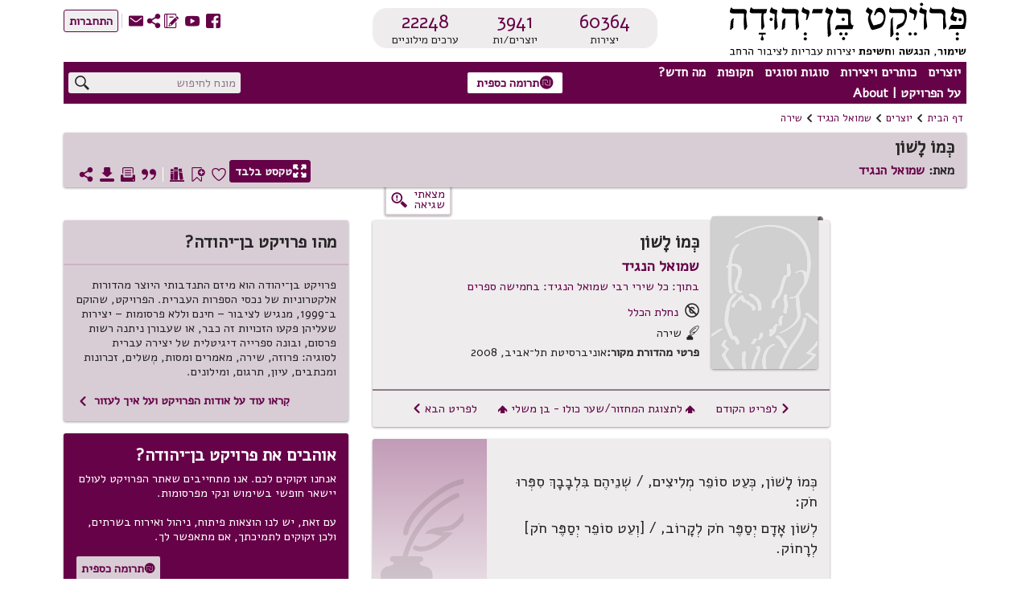

--- FILE ---
content_type: text/css
request_url: https://benyehuda.org/assets/application-84c99b5952fa913de5b444372007d1f25ffec25eb8d3892fefdf1d51adceb290.css
body_size: 223687
content:
/*!
 * jQuery UI CSS Framework 1.14.1
 * https://jqueryui.com
 *
 * Copyright OpenJS Foundation and other contributors
 * Released under the MIT license.
 * https://jquery.org/license
 *
 * https://api.jqueryui.com/category/theming/
 */.ui-helper-hidden{display:none}.ui-helper-hidden-accessible{border:0;clip:rect(0 0 0 0);height:1px;margin:-1px;overflow:hidden;padding:0;position:absolute;width:1px}.ui-helper-reset{margin:0;padding:0;border:0;outline:0;line-height:1.3;text-decoration:none;font-size:100%;list-style:none}.ui-helper-clearfix:before,.ui-helper-clearfix:after{content:"";display:table;border-collapse:collapse}.ui-helper-clearfix:after{clear:both}.ui-helper-zfix{width:100%;height:100%;top:0;left:0;position:absolute;opacity:0}.ui-front{z-index:100}.ui-state-disabled{cursor:default !important;pointer-events:none}.ui-icon{display:inline-block;vertical-align:middle;margin-top:-.25em;position:relative;text-indent:-99999px;overflow:hidden;background-repeat:no-repeat}.ui-widget-icon-block{left:50%;margin-left:-8px;display:block}.ui-widget-overlay{position:fixed;top:0;left:0;width:100%;height:100%}/*!
 * jQuery UI CSS Framework 1.14.1
 * https://jqueryui.com
 *
 * Copyright OpenJS Foundation and other contributors
 * Released under the MIT license.
 * https://jquery.org/license
 *
 * https://api.jqueryui.com/category/theming/
 *
 * To view and modify this theme, visit https://jqueryui.com/themeroller/
 */.ui-widget{font-family:Arial,Helvetica,sans-serif;font-size:1em}.ui-widget .ui-widget{font-size:1em}.ui-widget input,.ui-widget select,.ui-widget textarea,.ui-widget button{font-family:Arial,Helvetica,sans-serif;font-size:1em}.ui-widget.ui-widget-content{border:1px solid #c5c5c5}.ui-widget-content{border:1px solid #ddd;background:#fff;color:#333}.ui-widget-content a{color:#333}.ui-widget-header{border:1px solid #ddd;background:#e9e9e9;color:#333;font-weight:bold}.ui-widget-header a{color:#333}.ui-state-default,.ui-widget-content .ui-state-default,.ui-widget-header .ui-state-default,.ui-button,html .ui-button.ui-state-disabled:hover,html .ui-button.ui-state-disabled:active{border:1px solid #c5c5c5;background:#f6f6f6;font-weight:normal;color:#454545}.ui-state-default a,.ui-state-default a:link,.ui-state-default a:visited,a.ui-button,a.ui-button:link,a.ui-button:visited,.ui-button{color:#454545;text-decoration:none}.ui-state-hover,.ui-widget-content .ui-state-hover,.ui-widget-header .ui-state-hover,.ui-state-focus,.ui-widget-content .ui-state-focus,.ui-widget-header .ui-state-focus,.ui-button:hover,.ui-button:focus{border:1px solid #ccc;background:#ededed;font-weight:normal;color:#2b2b2b}.ui-state-hover a,.ui-state-hover a:hover,.ui-state-hover a:link,.ui-state-hover a:visited,.ui-state-focus a,.ui-state-focus a:hover,.ui-state-focus a:link,.ui-state-focus a:visited,a.ui-button:hover,a.ui-button:focus{color:#2b2b2b;text-decoration:none}.ui-visual-focus{box-shadow:0 0 3px 1px #5e9ed6}.ui-state-active,.ui-widget-content .ui-state-active,.ui-widget-header .ui-state-active,a.ui-button:active,.ui-button:active,.ui-button.ui-state-active:hover{border:1px solid #003eff;background:#007fff;font-weight:normal;color:#fff}.ui-icon-background,.ui-state-active .ui-icon-background{border:#003eff;background-color:#fff}.ui-state-active a,.ui-state-active a:link,.ui-state-active a:visited{color:#fff;text-decoration:none}.ui-state-highlight,.ui-widget-content .ui-state-highlight,.ui-widget-header .ui-state-highlight{border:1px solid #dad55e;background:#fffa90;color:#777620}.ui-state-checked{border:1px solid #dad55e;background:#fffa90}.ui-state-highlight a,.ui-widget-content .ui-state-highlight a,.ui-widget-header .ui-state-highlight a{color:#777620}.ui-state-error,.ui-widget-content .ui-state-error,.ui-widget-header .ui-state-error{border:1px solid #f1a899;background:#fddfdf;color:#5f3f3f}.ui-state-error a,.ui-widget-content .ui-state-error a,.ui-widget-header .ui-state-error a{color:#5f3f3f}.ui-state-error-text,.ui-widget-content .ui-state-error-text,.ui-widget-header .ui-state-error-text{color:#5f3f3f}.ui-priority-primary,.ui-widget-content .ui-priority-primary,.ui-widget-header .ui-priority-primary{font-weight:bold}.ui-priority-secondary,.ui-widget-content .ui-priority-secondary,.ui-widget-header .ui-priority-secondary{opacity:.7;font-weight:normal}.ui-state-disabled,.ui-widget-content .ui-state-disabled,.ui-widget-header .ui-state-disabled{opacity:.35;background-image:none}.ui-icon{width:16px;height:16px}.ui-icon,.ui-widget-content .ui-icon{background-image:url(/assets/jquery-ui/ui-icons_444444_256x240-0ec02058e27f71c352637ad8cf116491b94527208affb95e29534bc6e1c239a4.png)}.ui-widget-header .ui-icon{background-image:url(/assets/jquery-ui/ui-icons_444444_256x240-0ec02058e27f71c352637ad8cf116491b94527208affb95e29534bc6e1c239a4.png)}.ui-state-hover .ui-icon,.ui-state-focus .ui-icon,.ui-button:hover .ui-icon,.ui-button:focus .ui-icon{background-image:url(/assets/jquery-ui/ui-icons_555555_256x240-2ae1a3121a9024293d3d98f529f49edd9609e4043974e86304e263f811e865b8.png)}.ui-state-active .ui-icon,.ui-button:active .ui-icon{background-image:url(/assets/jquery-ui/ui-icons_ffffff_256x240-063ff6c0b18fa40b9a89952c7a14ba75909dc2a6012612d83c40b9ef77df08e9.png)}.ui-state-highlight .ui-icon,.ui-button .ui-state-highlight.ui-icon{background-image:url(/assets/jquery-ui/ui-icons_777620_256x240-db31659e24ef3c3402c3cce811aaa4f6e6c69d353f32ddf40ce43f80e98e1297.png)}.ui-state-error .ui-icon,.ui-state-error-text .ui-icon{background-image:url(/assets/jquery-ui/ui-icons_cc0000_256x240-32d2aace8d299dd84d2e10ce1f1eb9cbb83550e147a4147b474eb22510dac5c3.png)}.ui-button .ui-icon{background-image:url(/assets/jquery-ui/ui-icons_777777_256x240-03396f638d0837b69aa809188d82742d27a85eb85d105d4d553520df635176b7.png)}.ui-icon-blank.ui-icon-blank.ui-icon-blank{background-image:none}.ui-icon-caret-1-n{background-position:0 0}.ui-icon-caret-1-ne{background-position:-16px 0}.ui-icon-caret-1-e{background-position:-32px 0}.ui-icon-caret-1-se{background-position:-48px 0}.ui-icon-caret-1-s{background-position:-65px 0}.ui-icon-caret-1-sw{background-position:-80px 0}.ui-icon-caret-1-w{background-position:-96px 0}.ui-icon-caret-1-nw{background-position:-112px 0}.ui-icon-caret-2-n-s{background-position:-128px 0}.ui-icon-caret-2-e-w{background-position:-144px 0}.ui-icon-triangle-1-n{background-position:0 -16px}.ui-icon-triangle-1-ne{background-position:-16px -16px}.ui-icon-triangle-1-e{background-position:-32px -16px}.ui-icon-triangle-1-se{background-position:-48px -16px}.ui-icon-triangle-1-s{background-position:-65px -16px}.ui-icon-triangle-1-sw{background-position:-80px -16px}.ui-icon-triangle-1-w{background-position:-96px -16px}.ui-icon-triangle-1-nw{background-position:-112px -16px}.ui-icon-triangle-2-n-s{background-position:-128px -16px}.ui-icon-triangle-2-e-w{background-position:-144px -16px}.ui-icon-arrow-1-n{background-position:0 -32px}.ui-icon-arrow-1-ne{background-position:-16px -32px}.ui-icon-arrow-1-e{background-position:-32px -32px}.ui-icon-arrow-1-se{background-position:-48px -32px}.ui-icon-arrow-1-s{background-position:-65px -32px}.ui-icon-arrow-1-sw{background-position:-80px -32px}.ui-icon-arrow-1-w{background-position:-96px -32px}.ui-icon-arrow-1-nw{background-position:-112px -32px}.ui-icon-arrow-2-n-s{background-position:-128px -32px}.ui-icon-arrow-2-ne-sw{background-position:-144px -32px}.ui-icon-arrow-2-e-w{background-position:-160px -32px}.ui-icon-arrow-2-se-nw{background-position:-176px -32px}.ui-icon-arrowstop-1-n{background-position:-192px -32px}.ui-icon-arrowstop-1-e{background-position:-208px -32px}.ui-icon-arrowstop-1-s{background-position:-224px -32px}.ui-icon-arrowstop-1-w{background-position:-240px -32px}.ui-icon-arrowthick-1-n{background-position:1px -48px}.ui-icon-arrowthick-1-ne{background-position:-16px -48px}.ui-icon-arrowthick-1-e{background-position:-32px -48px}.ui-icon-arrowthick-1-se{background-position:-48px -48px}.ui-icon-arrowthick-1-s{background-position:-64px -48px}.ui-icon-arrowthick-1-sw{background-position:-80px -48px}.ui-icon-arrowthick-1-w{background-position:-96px -48px}.ui-icon-arrowthick-1-nw{background-position:-112px -48px}.ui-icon-arrowthick-2-n-s{background-position:-128px -48px}.ui-icon-arrowthick-2-ne-sw{background-position:-144px -48px}.ui-icon-arrowthick-2-e-w{background-position:-160px -48px}.ui-icon-arrowthick-2-se-nw{background-position:-176px -48px}.ui-icon-arrowthickstop-1-n{background-position:-192px -48px}.ui-icon-arrowthickstop-1-e{background-position:-208px -48px}.ui-icon-arrowthickstop-1-s{background-position:-224px -48px}.ui-icon-arrowthickstop-1-w{background-position:-240px -48px}.ui-icon-arrowreturnthick-1-w{background-position:0 -64px}.ui-icon-arrowreturnthick-1-n{background-position:-16px -64px}.ui-icon-arrowreturnthick-1-e{background-position:-32px -64px}.ui-icon-arrowreturnthick-1-s{background-position:-48px -64px}.ui-icon-arrowreturn-1-w{background-position:-64px -64px}.ui-icon-arrowreturn-1-n{background-position:-80px -64px}.ui-icon-arrowreturn-1-e{background-position:-96px -64px}.ui-icon-arrowreturn-1-s{background-position:-112px -64px}.ui-icon-arrowrefresh-1-w{background-position:-128px -64px}.ui-icon-arrowrefresh-1-n{background-position:-144px -64px}.ui-icon-arrowrefresh-1-e{background-position:-160px -64px}.ui-icon-arrowrefresh-1-s{background-position:-176px -64px}.ui-icon-arrow-4{background-position:0 -80px}.ui-icon-arrow-4-diag{background-position:-16px -80px}.ui-icon-extlink{background-position:-32px -80px}.ui-icon-newwin{background-position:-48px -80px}.ui-icon-refresh{background-position:-64px -80px}.ui-icon-shuffle{background-position:-80px -80px}.ui-icon-transfer-e-w{background-position:-96px -80px}.ui-icon-transferthick-e-w{background-position:-112px -80px}.ui-icon-folder-collapsed{background-position:0 -96px}.ui-icon-folder-open{background-position:-16px -96px}.ui-icon-document{background-position:-32px -96px}.ui-icon-document-b{background-position:-48px -96px}.ui-icon-note{background-position:-64px -96px}.ui-icon-mail-closed{background-position:-80px -96px}.ui-icon-mail-open{background-position:-96px -96px}.ui-icon-suitcase{background-position:-112px -96px}.ui-icon-comment{background-position:-128px -96px}.ui-icon-person{background-position:-144px -96px}.ui-icon-print{background-position:-160px -96px}.ui-icon-trash{background-position:-176px -96px}.ui-icon-locked{background-position:-192px -96px}.ui-icon-unlocked{background-position:-208px -96px}.ui-icon-bookmark{background-position:-224px -96px}.ui-icon-tag{background-position:-240px -96px}.ui-icon-home{background-position:0 -112px}.ui-icon-flag{background-position:-16px -112px}.ui-icon-calendar{background-position:-32px -112px}.ui-icon-cart{background-position:-48px -112px}.ui-icon-pencil{background-position:-64px -112px}.ui-icon-clock{background-position:-80px -112px}.ui-icon-disk{background-position:-96px -112px}.ui-icon-calculator{background-position:-112px -112px}.ui-icon-zoomin{background-position:-128px -112px}.ui-icon-zoomout{background-position:-144px -112px}.ui-icon-search{background-position:-160px -112px}.ui-icon-wrench{background-position:-176px -112px}.ui-icon-gear{background-position:-192px -112px}.ui-icon-heart{background-position:-208px -112px}.ui-icon-star{background-position:-224px -112px}.ui-icon-link{background-position:-240px -112px}.ui-icon-cancel{background-position:0 -128px}.ui-icon-plus{background-position:-16px -128px}.ui-icon-plusthick{background-position:-32px -128px}.ui-icon-minus{background-position:-48px -128px}.ui-icon-minusthick{background-position:-64px -128px}.ui-icon-close{background-position:-80px -128px}.ui-icon-closethick{background-position:-96px -128px}.ui-icon-key{background-position:-112px -128px}.ui-icon-lightbulb{background-position:-128px -128px}.ui-icon-scissors{background-position:-144px -128px}.ui-icon-clipboard{background-position:-160px -128px}.ui-icon-copy{background-position:-176px -128px}.ui-icon-contact{background-position:-192px -128px}.ui-icon-image{background-position:-208px -128px}.ui-icon-video{background-position:-224px -128px}.ui-icon-script{background-position:-240px -128px}.ui-icon-alert{background-position:0 -144px}.ui-icon-info{background-position:-16px -144px}.ui-icon-notice{background-position:-32px -144px}.ui-icon-help{background-position:-48px -144px}.ui-icon-check{background-position:-64px -144px}.ui-icon-bullet{background-position:-80px -144px}.ui-icon-radio-on{background-position:-96px -144px}.ui-icon-radio-off{background-position:-112px -144px}.ui-icon-pin-w{background-position:-128px -144px}.ui-icon-pin-s{background-position:-144px -144px}.ui-icon-play{background-position:0 -160px}.ui-icon-pause{background-position:-16px -160px}.ui-icon-seek-next{background-position:-32px -160px}.ui-icon-seek-prev{background-position:-48px -160px}.ui-icon-seek-end{background-position:-64px -160px}.ui-icon-seek-start{background-position:-80px -160px}.ui-icon-seek-first{background-position:-80px -160px}.ui-icon-stop{background-position:-96px -160px}.ui-icon-eject{background-position:-112px -160px}.ui-icon-volume-off{background-position:-128px -160px}.ui-icon-volume-on{background-position:-144px -160px}.ui-icon-power{background-position:0 -176px}.ui-icon-signal-diag{background-position:-16px -176px}.ui-icon-signal{background-position:-32px -176px}.ui-icon-battery-0{background-position:-48px -176px}.ui-icon-battery-1{background-position:-64px -176px}.ui-icon-battery-2{background-position:-80px -176px}.ui-icon-battery-3{background-position:-96px -176px}.ui-icon-circle-plus{background-position:0 -192px}.ui-icon-circle-minus{background-position:-16px -192px}.ui-icon-circle-close{background-position:-32px -192px}.ui-icon-circle-triangle-e{background-position:-48px -192px}.ui-icon-circle-triangle-s{background-position:-64px -192px}.ui-icon-circle-triangle-w{background-position:-80px -192px}.ui-icon-circle-triangle-n{background-position:-96px -192px}.ui-icon-circle-arrow-e{background-position:-112px -192px}.ui-icon-circle-arrow-s{background-position:-128px -192px}.ui-icon-circle-arrow-w{background-position:-144px -192px}.ui-icon-circle-arrow-n{background-position:-160px -192px}.ui-icon-circle-zoomin{background-position:-176px -192px}.ui-icon-circle-zoomout{background-position:-192px -192px}.ui-icon-circle-check{background-position:-208px -192px}.ui-icon-circlesmall-plus{background-position:0 -208px}.ui-icon-circlesmall-minus{background-position:-16px -208px}.ui-icon-circlesmall-close{background-position:-32px -208px}.ui-icon-squaresmall-plus{background-position:-48px -208px}.ui-icon-squaresmall-minus{background-position:-64px -208px}.ui-icon-squaresmall-close{background-position:-80px -208px}.ui-icon-grip-dotted-vertical{background-position:0 -224px}.ui-icon-grip-dotted-horizontal{background-position:-16px -224px}.ui-icon-grip-solid-vertical{background-position:-32px -224px}.ui-icon-grip-solid-horizontal{background-position:-48px -224px}.ui-icon-gripsmall-diagonal-se{background-position:-64px -224px}.ui-icon-grip-diagonal-se{background-position:-80px -224px}.ui-corner-all,.ui-corner-top,.ui-corner-left,.ui-corner-tl{border-top-left-radius:3px}.ui-corner-all,.ui-corner-top,.ui-corner-right,.ui-corner-tr{border-top-right-radius:3px}.ui-corner-all,.ui-corner-bottom,.ui-corner-left,.ui-corner-bl{border-bottom-left-radius:3px}.ui-corner-all,.ui-corner-bottom,.ui-corner-right,.ui-corner-br{border-bottom-right-radius:3px}.ui-widget-overlay{background:#aaa;opacity:0.3}.ui-widget-shadow{box-shadow:0 0 5px #666}/*!
 * jQuery UI Accordion 1.14.1
 * https://jqueryui.com
 *
 * Copyright OpenJS Foundation and other contributors
 * Released under the MIT license.
 * https://jquery.org/license
 *
 * https://api.jqueryui.com/accordion/#theming
 */.ui-accordion .ui-accordion-header{display:block;cursor:pointer;position:relative;margin:2px 0 0 0;padding:.5em .5em .5em .7em;font-size:100%}.ui-accordion .ui-accordion-content{padding:1em 2.2em;border-top:0;overflow:auto}/*!
 * jQuery UI Autocomplete 1.14.1
 * https://jqueryui.com
 *
 * Copyright OpenJS Foundation and other contributors
 * Released under the MIT license.
 * https://jquery.org/license
 *
 * https://api.jqueryui.com/autocomplete/#theming
 */.ui-autocomplete{position:absolute;top:0;left:0;cursor:default}/*!
 * jQuery UI Button 1.14.1
 * https://jqueryui.com
 *
 * Copyright OpenJS Foundation and other contributors
 * Released under the MIT license.
 * https://jquery.org/license
 *
 * https://api.jqueryui.com/button/#theming
 */.ui-button{padding:.4em 1em;display:inline-block;position:relative;line-height:normal;margin-right:.1em;cursor:pointer;vertical-align:middle;text-align:center;-webkit-user-select:none;user-select:none}.ui-button,.ui-button:link,.ui-button:visited,.ui-button:hover,.ui-button:active{text-decoration:none}.ui-button-icon-only{width:2em;box-sizing:border-box;text-indent:-9999px;white-space:nowrap}input.ui-button.ui-button-icon-only{text-indent:0}.ui-button-icon-only .ui-icon{position:absolute;top:50%;left:50%;margin-top:-8px;margin-left:-8px}.ui-button.ui-icon-notext .ui-icon{padding:0;width:2.1em;height:2.1em;text-indent:-9999px;white-space:nowrap}input.ui-button.ui-icon-notext .ui-icon{width:auto;height:auto;text-indent:0;white-space:normal;padding:.4em 1em}input.ui-button::-moz-focus-inner,button.ui-button::-moz-focus-inner{border:0;padding:0}/*!
 * jQuery UI Checkboxradio 1.14.1
 * https://jqueryui.com
 *
 * Copyright OpenJS Foundation and other contributors
 * Released under the MIT license.
 * https://jquery.org/license
 *
 * https://api.jqueryui.com/checkboxradio/#theming
 */.ui-checkboxradio-label .ui-icon-background{box-shadow:inset 1px 1px 1px #ccc;border-radius:.12em;border:none}.ui-checkboxradio-radio-label .ui-icon-background{width:16px;height:16px;border-radius:1em;overflow:visible;border:none}.ui-checkboxradio-radio-label.ui-checkboxradio-checked .ui-icon,.ui-checkboxradio-radio-label.ui-checkboxradio-checked:hover .ui-icon{background-image:none;width:8px;height:8px;border-width:4px;border-style:solid}.ui-checkboxradio-disabled{pointer-events:none}/*!
 * jQuery UI Controlgroup 1.14.1
 * https://jqueryui.com
 *
 * Copyright OpenJS Foundation and other contributors
 * Released under the MIT license.
 * https://jquery.org/license
 *
 * https://api.jqueryui.com/controlgroup/#theming
 */.ui-controlgroup{vertical-align:middle;display:inline-block}.ui-controlgroup>.ui-controlgroup-item{float:left;margin-left:0;margin-right:0}.ui-controlgroup>.ui-controlgroup-item:focus,.ui-controlgroup>.ui-controlgroup-item.ui-visual-focus{z-index:9999}.ui-controlgroup-vertical>.ui-controlgroup-item{display:block;float:none;width:100%;margin-top:0;margin-bottom:0;text-align:left}.ui-controlgroup-vertical .ui-controlgroup-item{box-sizing:border-box}.ui-controlgroup .ui-controlgroup-label{padding:.4em 1em}.ui-controlgroup .ui-controlgroup-label span{font-size:80%}.ui-controlgroup-horizontal .ui-controlgroup-label+.ui-controlgroup-item{border-left:none}.ui-controlgroup-vertical .ui-controlgroup-label+.ui-controlgroup-item{border-top:none}.ui-controlgroup-horizontal .ui-controlgroup-label.ui-widget-content{border-right:none}.ui-controlgroup-vertical .ui-controlgroup-label.ui-widget-content{border-bottom:none}.ui-controlgroup-vertical .ui-spinner-input{width:calc( 100% - 2.4em)}.ui-controlgroup-vertical .ui-spinner .ui-spinner-up{border-top-style:solid}/*!
 * jQuery UI Datepicker 1.14.1
 * https://jqueryui.com
 *
 * Copyright OpenJS Foundation and other contributors
 * Released under the MIT license.
 * https://jquery.org/license
 *
 * https://api.jqueryui.com/datepicker/#theming
 */.ui-datepicker{width:17em;padding:.2em .2em 0;display:none}.ui-datepicker .ui-datepicker-header{position:relative;padding:.2em 0}.ui-datepicker .ui-datepicker-prev,.ui-datepicker .ui-datepicker-next{position:absolute;top:2px;width:1.8em;height:1.8em}.ui-datepicker .ui-datepicker-prev-hover,.ui-datepicker .ui-datepicker-next-hover{top:1px}.ui-datepicker .ui-datepicker-prev{left:2px}.ui-datepicker .ui-datepicker-next{right:2px}.ui-datepicker .ui-datepicker-prev-hover{left:1px}.ui-datepicker .ui-datepicker-next-hover{right:1px}.ui-datepicker .ui-datepicker-prev span,.ui-datepicker .ui-datepicker-next span{display:block;position:absolute;left:50%;margin-left:-8px;top:50%;margin-top:-8px}.ui-datepicker .ui-datepicker-title{margin:0 2.3em;line-height:1.8em;text-align:center}.ui-datepicker .ui-datepicker-title select{font-size:1em;margin:1px 0}.ui-datepicker select.ui-datepicker-month,.ui-datepicker select.ui-datepicker-year{width:45%}.ui-datepicker table{width:100%;font-size:.9em;border-collapse:collapse;margin:0 0 .4em}.ui-datepicker th{padding:.7em .3em;text-align:center;font-weight:bold;border:0}.ui-datepicker td{border:0;padding:1px}.ui-datepicker td span,.ui-datepicker td a{display:block;padding:.2em;text-align:right;text-decoration:none}.ui-datepicker .ui-datepicker-buttonpane{background-image:none;margin:.7em 0 0 0;padding:0 .2em;border-left:0;border-right:0;border-bottom:0}.ui-datepicker .ui-datepicker-buttonpane button{float:right;margin:.5em .2em .4em;cursor:pointer;padding:.2em .6em .3em .6em;width:auto;overflow:visible}.ui-datepicker .ui-datepicker-buttonpane button.ui-datepicker-current{float:left}.ui-datepicker.ui-datepicker-multi{width:auto}.ui-datepicker-multi .ui-datepicker-group{float:left}.ui-datepicker-multi .ui-datepicker-group table{width:95%;margin:0 auto .4em}.ui-datepicker-multi-2 .ui-datepicker-group{width:50%}.ui-datepicker-multi-3 .ui-datepicker-group{width:33.3%}.ui-datepicker-multi-4 .ui-datepicker-group{width:25%}.ui-datepicker-multi .ui-datepicker-group-last .ui-datepicker-header,.ui-datepicker-multi .ui-datepicker-group-middle .ui-datepicker-header{border-left-width:0}.ui-datepicker-multi .ui-datepicker-buttonpane{clear:left}.ui-datepicker-row-break{clear:both;width:100%;font-size:0}.ui-datepicker-rtl{direction:rtl}.ui-datepicker-rtl .ui-datepicker-prev{right:2px;left:auto}.ui-datepicker-rtl .ui-datepicker-next{left:2px;right:auto}.ui-datepicker-rtl .ui-datepicker-prev:hover{right:1px;left:auto}.ui-datepicker-rtl .ui-datepicker-next:hover{left:1px;right:auto}.ui-datepicker-rtl .ui-datepicker-buttonpane{clear:right}.ui-datepicker-rtl .ui-datepicker-buttonpane button{float:left}.ui-datepicker-rtl .ui-datepicker-buttonpane button.ui-datepicker-current,.ui-datepicker-rtl .ui-datepicker-group{float:right}.ui-datepicker-rtl .ui-datepicker-group-last .ui-datepicker-header,.ui-datepicker-rtl .ui-datepicker-group-middle .ui-datepicker-header{border-right-width:0;border-left-width:1px}.ui-datepicker .ui-icon{display:block;text-indent:-99999px;overflow:hidden;background-repeat:no-repeat;left:.5em;top:.3em}/*!
 * jQuery UI Dialog 1.14.1
 * https://jqueryui.com
 *
 * Copyright OpenJS Foundation and other contributors
 * Released under the MIT license.
 * https://jquery.org/license
 *
 * https://api.jqueryui.com/dialog/#theming
 */.ui-dialog{position:absolute;top:0;left:0;padding:.2em;outline:0}.ui-dialog .ui-dialog-titlebar{padding:.4em 1em;position:relative}.ui-dialog .ui-dialog-title{float:left;margin:.1em 0;white-space:nowrap;width:90%;overflow:hidden;text-overflow:ellipsis}.ui-dialog .ui-dialog-titlebar-close{position:absolute;right:.3em;top:50%;width:20px;margin:-10px 0 0 0;padding:1px;height:20px}.ui-dialog .ui-dialog-content{position:relative;border:0;padding:.5em 1em;background:none;overflow:auto}.ui-dialog .ui-dialog-buttonpane{text-align:left;border-width:1px 0 0 0;background-image:none;margin-top:.5em;padding:.3em 1em .5em .4em}.ui-dialog .ui-dialog-buttonpane .ui-dialog-buttonset{float:right}.ui-dialog .ui-dialog-buttonpane button{margin:.5em .4em .5em 0;cursor:pointer}.ui-dialog .ui-resizable-n{height:2px;top:0}.ui-dialog .ui-resizable-e{width:2px;right:0}.ui-dialog .ui-resizable-s{height:2px;bottom:0}.ui-dialog .ui-resizable-w{width:2px;left:0}.ui-dialog .ui-resizable-se,.ui-dialog .ui-resizable-sw,.ui-dialog .ui-resizable-ne,.ui-dialog .ui-resizable-nw{width:7px;height:7px}.ui-dialog .ui-resizable-se{right:0;bottom:0}.ui-dialog .ui-resizable-sw{left:0;bottom:0}.ui-dialog .ui-resizable-ne{right:0;top:0}.ui-dialog .ui-resizable-nw{left:0;top:0}.ui-draggable .ui-dialog-titlebar{cursor:move}/*!
 * jQuery UI Draggable 1.14.1
 * https://jqueryui.com
 *
 * Copyright OpenJS Foundation and other contributors
 * Released under the MIT license.
 * https://jquery.org/license
 */.ui-draggable-handle{touch-action:none}/*!
 * jQuery UI Menu 1.14.1
 * https://jqueryui.com
 *
 * Copyright OpenJS Foundation and other contributors
 * Released under the MIT license.
 * https://jquery.org/license
 *
 * https://api.jqueryui.com/menu/#theming
 */.ui-menu{list-style:none;padding:0;margin:0;display:block;outline:0}.ui-menu .ui-menu{position:absolute}.ui-menu .ui-menu-item{margin:0;cursor:pointer}.ui-menu .ui-menu-item-wrapper{position:relative;padding:3px 1em 3px .4em}.ui-menu .ui-menu-divider{margin:5px 0;height:0;font-size:0;line-height:0;border-width:1px 0 0 0}.ui-menu .ui-state-focus,.ui-menu .ui-state-active{margin:-1px}.ui-menu-icons{position:relative}.ui-menu-icons .ui-menu-item-wrapper{padding-left:2em}.ui-menu .ui-icon{position:absolute;top:0;bottom:0;left:.2em;margin:auto 0}.ui-menu .ui-menu-icon{left:auto;right:0}/*!
 * jQuery UI Progressbar 1.14.1
 * https://jqueryui.com
 *
 * Copyright OpenJS Foundation and other contributors
 * Released under the MIT license.
 * https://jquery.org/license
 *
 * https://api.jqueryui.com/progressbar/#theming
 */.ui-progressbar{height:2em;text-align:left;overflow:hidden}.ui-progressbar .ui-progressbar-value{margin:-1px;height:100%}.ui-progressbar .ui-progressbar-overlay{background:url("[data-uri]");height:100%;opacity:0.25}.ui-progressbar-indeterminate .ui-progressbar-value{background-image:none}/*!
 * jQuery UI Resizable 1.14.1
 * https://jqueryui.com
 *
 * Copyright OpenJS Foundation and other contributors
 * Released under the MIT license.
 * https://jquery.org/license
 */.ui-resizable{position:relative}.ui-resizable-handle{position:absolute;font-size:0.1px;display:block;touch-action:none}.ui-resizable-disabled .ui-resizable-handle,.ui-resizable-autohide .ui-resizable-handle{display:none}.ui-resizable-n{cursor:n-resize;height:7px;width:100%;top:-5px;left:0}.ui-resizable-s{cursor:s-resize;height:7px;width:100%;bottom:-5px;left:0}.ui-resizable-e{cursor:e-resize;width:7px;right:-5px;top:0;height:100%}.ui-resizable-w{cursor:w-resize;width:7px;left:-5px;top:0;height:100%}.ui-resizable-se{cursor:se-resize;width:12px;height:12px;right:1px;bottom:1px}.ui-resizable-sw{cursor:sw-resize;width:9px;height:9px;left:-5px;bottom:-5px}.ui-resizable-nw{cursor:nw-resize;width:9px;height:9px;left:-5px;top:-5px}.ui-resizable-ne{cursor:ne-resize;width:9px;height:9px;right:-5px;top:-5px}/*!
 * jQuery UI Selectable 1.14.1
 * https://jqueryui.com
 *
 * Copyright OpenJS Foundation and other contributors
 * Released under the MIT license.
 * https://jquery.org/license
 */.ui-selectable{touch-action:none}.ui-selectable-helper{position:absolute;z-index:100;border:1px dotted black}/*!
 * jQuery UI Selectmenu 1.14.1
 * https://jqueryui.com
 *
 * Copyright OpenJS Foundation and other contributors
 * Released under the MIT license.
 * https://jquery.org/license
 *
 * https://api.jqueryui.com/selectmenu/#theming
 */.ui-selectmenu-menu{padding:0;margin:0;position:absolute;top:0;left:0;display:none}.ui-selectmenu-menu .ui-menu{overflow:auto;overflow-x:hidden;padding-bottom:1px}.ui-selectmenu-menu .ui-menu .ui-selectmenu-optgroup{font-size:1em;font-weight:bold;line-height:1.5;padding:2px 0.4em;margin:0.5em 0 0 0;height:auto;border:0}.ui-selectmenu-open{display:block}.ui-selectmenu-text{display:block;margin-right:20px;overflow:hidden;text-overflow:ellipsis}.ui-selectmenu-button.ui-button{text-align:left;white-space:nowrap;width:14em}.ui-selectmenu-icon.ui-icon{float:right;margin-top:0}/*!
 * jQuery UI Sortable 1.14.1
 * https://jqueryui.com
 *
 * Copyright OpenJS Foundation and other contributors
 * Released under the MIT license.
 * https://jquery.org/license
 */.ui-sortable-handle{touch-action:none}/*!
 * jQuery UI Slider 1.14.1
 * https://jqueryui.com
 *
 * Copyright OpenJS Foundation and other contributors
 * Released under the MIT license.
 * https://jquery.org/license
 *
 * https://api.jqueryui.com/slider/#theming
 */.ui-slider{position:relative;text-align:left}.ui-slider .ui-slider-handle{position:absolute;z-index:2;width:1.2em;height:1.2em;cursor:pointer;touch-action:none}.ui-slider .ui-slider-range{position:absolute;z-index:1;font-size:.7em;display:block;border:0;background-position:0 0}.ui-slider-horizontal{height:.8em}.ui-slider-horizontal .ui-slider-handle{top:-.3em;margin-left:-.6em}.ui-slider-horizontal .ui-slider-range{top:0;height:100%}.ui-slider-horizontal .ui-slider-range-min{left:0}.ui-slider-horizontal .ui-slider-range-max{right:0}.ui-slider-vertical{width:.8em;height:100px}.ui-slider-vertical .ui-slider-handle{left:-.3em;margin-left:0;margin-bottom:-.6em}.ui-slider-vertical .ui-slider-range{left:0;width:100%}.ui-slider-vertical .ui-slider-range-min{bottom:0}.ui-slider-vertical .ui-slider-range-max{top:0}/*!
 * jQuery UI Spinner 1.14.1
 * https://jqueryui.com
 *
 * Copyright OpenJS Foundation and other contributors
 * Released under the MIT license.
 * https://jquery.org/license
 *
 * https://api.jqueryui.com/spinner/#theming
 */.ui-spinner{position:relative;display:inline-block;overflow:hidden;padding:0;vertical-align:middle}.ui-spinner-input{border:none;background:none;color:inherit;padding:.222em 0;margin:.2em 0;vertical-align:middle;margin-left:.4em;margin-right:2em}.ui-spinner-button{width:1.6em;height:50%;font-size:.5em;padding:0;margin:0;text-align:center;position:absolute;cursor:default;display:block;overflow:hidden;right:0}.ui-spinner a.ui-spinner-button{border-top-style:none;border-bottom-style:none;border-right-style:none}.ui-spinner-up{top:0}.ui-spinner-down{bottom:0}/*!
 * jQuery UI Tabs 1.14.1
 * https://jqueryui.com
 *
 * Copyright OpenJS Foundation and other contributors
 * Released under the MIT license.
 * https://jquery.org/license
 *
 * https://api.jqueryui.com/tabs/#theming
 */.ui-tabs{position:relative;padding:.2em}.ui-tabs .ui-tabs-nav{margin:0;padding:.2em .2em 0}.ui-tabs .ui-tabs-nav li{list-style:none;float:left;position:relative;top:0;margin:1px .2em 0 0;border-bottom-width:0;padding:0;white-space:nowrap}.ui-tabs .ui-tabs-nav .ui-tabs-anchor{float:left;padding:.5em 1em;text-decoration:none}.ui-tabs .ui-tabs-nav li.ui-tabs-active{margin-bottom:-1px;padding-bottom:1px}.ui-tabs .ui-tabs-nav li.ui-tabs-active .ui-tabs-anchor,.ui-tabs .ui-tabs-nav li.ui-state-disabled .ui-tabs-anchor,.ui-tabs .ui-tabs-nav li.ui-tabs-loading .ui-tabs-anchor{cursor:text}.ui-tabs-collapsible .ui-tabs-nav li.ui-tabs-active .ui-tabs-anchor{cursor:pointer}.ui-tabs .ui-tabs-panel{display:block;border-width:0;padding:1em 1.4em;background:none}/*!
 * jQuery UI Tooltip 1.14.1
 * https://jqueryui.com
 *
 * Copyright OpenJS Foundation and other contributors
 * Released under the MIT license.
 * https://jquery.org/license
 *
 * https://api.jqueryui.com/tooltip/#theming
 */.ui-tooltip{padding:8px;position:absolute;z-index:9999;max-width:300px}body .ui-tooltip{border-width:2px}/*!
 * jQuery UI CSS Framework 1.14.1
 * https://jqueryui.com
 *
 * Copyright OpenJS Foundation and other contributors
 * Released under the MIT license.
 * https://jquery.org/license
 *
 * https://api.jqueryui.com/category/theming/
 *//*!
 * jQuery UI CSS Framework 1.14.1
 * https://jqueryui.com
 *
 * Copyright OpenJS Foundation and other contributors
 * Released under the MIT license.
 * https://jquery.org/license
 *
 * https://api.jqueryui.com/category/theming/
 */:root{--pink-150: #2b0d22;--pink-120: #430230;--pink-100: #660248;--pink-80: #633c57;--pink-70: #7D5F74;--pink-50: #907989;--pink-30: #CAAFC1;--pink-10: #d9cdd5;--grey-100: #242424;--grey-100: #242424;--grey-30: #bfbfbf;--white: #ffffff}.scrolled .statistics-box-v02{display:none}.scrolled .logoBY-v02{max-width:300px;object-fit:fill;padding-right:4px;display:none}.scrolled #top-bar{height:auto}body{font-family:Alef;font-size:11pt;line-height:14pt;color:#242424}p{margin-bottom:8px}.headline-1-v02{font-size:16pt;line-height:18pt;font-weight:bold;margin-bottom:8px;margin-left:6px}.headline-1-v02-en{font-size:16pt;line-height:18pt;font-weight:bold;margin-left:6px;margin-bottom:8px}.headline-2-v02{font-size:14pt;line-height:15pt;font-weight:bold;margin-bottom:6px;text-wrap:nowrap;overflow:hidden;text-overflow:ellipsis;margin-left:4px}.headline-3-v02{font-size:12pt;line-height:14pt;font-weight:bold;margin-bottom:4px}.headline-4-v02{font-weight:bold}ol li{margin-bottom:6px}a{color:#660248}a.dark-old-pink-v02{color:#907989}a:hover{color:#2b0d22;background-color:#d9cdd5}.new-card-right-v02 img:hover{opacity:0.8}.new-card-right-v02 a:hover{text-decoration:none}#footer a:hover{text-decoration:none;background-color:transparent}.new-card-left-v02 a:hover{text-decoration:none}.metadata{display:flex;align-items:center;margin-bottom:6px;gap:4px}.metadata a:hover{background-color:#d9cdd5}.metadata span:first-child{white-space:nowrap;align-self:stretch}li a:hover{background-color:#d9cdd5}a[disabled=disabled]{cursor:none;color:#d9cdd5}#top-bar{padding:0;position:fixed;top:0;z-index:10}#bottom-bar{margin-top:24px;padding:0}#header{position:fixed;top:0;padding:0;z-index:12;background-color:white}#header-general{width:90%;background-color:white}#menu-row{padding:4px 0;background-color:#d9cdd5}#header-general.container-fluid .row{margin-bottom:0px}#header-author{width:90%;background-color:white}#header-text{width:90%;background-color:white}#header-about{width:90%;background-color:white}#header-texts-list{width:90%;background-color:white}#header-BYD{width:90%;background-color:white}#content-area{padding:0}#content{width:90%}#footer{width:100%;height:auto;min-height:100px;color:#ffffff;text-align:center;background-color:#430230;padding-top:12px;padding-bottom:30px}.mainlist ol{counter-reset:li;margin-top:0px;margin-right:0;padding-right:44px}.mainlist ol>li{position:relative;margin:0;list-style:none;margin-bottom:14px}.mainlist ol>li:before{content:counter(li) ".";counter-increment:li;position:absolute;top:0px;right:-44px;-moz-box-sizing:border-box;-webkit-box-sizing:border-box;box-sizing:border-box;width:44px}.mainlist ul{counter-reset:li;margin-right:0;padding-right:22px;list-style:disc}.mainlist ul>li{line-height:18px;margin:3px 3px}.anthology .mainlist ol{padding-right:26px}.anthology .mainlist ol>li:before{right:-26px;width:26px}.select-text ul{padding-inline-start:0px}.select-text ul li{line-height:24px;height:24px}.ul-inside{counter-reset:li;margin-right:22px;margin-bottom:12px;padding-right:0}.ul-inside>li{position:relative;margin:2px 0 8px 0;list-style:disc}.secondary-item{text-indent:15px}.purple-v02{color:#660248}.purple-v02:hover{color:#2b0d22}.btn-active .purple-v02{color:#ffffff}.btn-active .purple-v02:hover{color:#ffffff}.old-pink-bg-v02{background-color:#d9cdd5}.footer-text-v02{color:#d9cdd5;margin-top:10px;margin-bottom:24px}.logoBY-v02{width:300px;object-fit:fill;padding-right:0;padding-left:6px;padding-top:2px;padding-bottom:6px}.slogan-v02{width:304px;font-size:14.8px}.statistics-box-v02{width:100%;height:auto;display:flex;background-color:#eeeced;border-radius:18px;margin-top:10px;justify-content:space-between;padding-left:10px;padding-right:10px}.statistics-v02{text-align:center;margin:3px;width:100%}.stat-big-v02{font-size:24px;line-height:24px;color:#660248;margin-top:2px}.stat-small-v02{font-size:14px;line-height:14px;margin-top:4px}.top-btn-group-v02{display:flex;float:left;margin:12px 0 6px 0;cursor:pointer}.scrolled .top-btn-group-v02{margin:0px}.btn-small-outline-v02{min-width:28px;height:28px;border-radius:3px;border:solid 1px #660248;vertical-align:text-bottom;-webkit-transition-duration:0.4s;transition-duration:0.4s;cursor:pointer;padding:0;display:flex;gap:6px;align-items:center;justify-content:center}.btn-small-outline-v02:hover{background-color:#d9cdd5}.btn-active{background-color:#660248;color:#ffffff}.btn-active:hover{background-color:#2b0d22;color:#ffffff}.btn-small-outline-v02:disabled{opacity:.25;cursor:auto}.btn-text-v02{font-weight:bold;padding:2px 6px;color:#660248;cursor:pointer}.btn-small-outline-v02:hover .by-icon-v02{background-color:transparent}.iconNearText-v02{margin-left:12px;vertical-align:middle}.iconNearText-v02-en{margin-right:8px;vertical-align:middle}.copyright-icon{margin-left:4px;margin-right:0;vertical-align:text-bottom}.internal-genre-icon{margin-left:4px;vertical-align:text-bottom}.icons-group-v02{display:flex;align-items:center;gap:2px}.icons-group-v02 .btn-small-outline-v02{height:28px}.icons-seperator{height:18px;width:1px;background-color:#d9cdd5;display:inline;float:right;margin-left:4px;margin-right:4px}.icons-separator-white{height:18px;width:1px;background-color:#ffffff;display:inline;float:right;margin-left:4px;margin-right:4px}.by-icon-v02{font-family:ben-yehuda;font-size:18px;line-height:18px;border-radius:3px;vertical-align:text-top}a.by-icon-v02:hover{background-color:#d9cdd5;color:#2b0d22;text-decoration:none}.by-icon-header-v02{font-family:ben-yehuda;font-size:24px;vertical-align:-5px}.by-icon-top-v02{font-family:ben-yehuda;font-size:18px}.icon-in-group-v02{height:18px;display:inline;float:right;margin-right:4px;margin-left:4px}.by-icon-in-button-v02{font-family:ben-yehuda;font-size:18px}.accessibility-v02{background-color:#eeeced}#genre{height:815px}#genre a:hover{text-decoration:none}.by-genre-icon-v02{font-family:ben-yehuda;font-size:48px;line-height:48px;text-align:center;padding:0;margin-bottom:0}.by-genre-icon-v03{font-family:ben-yehuda-2;font-size:48px;line-height:48px;text-align:center;padding:0;margin-bottom:0}.by-genre-icon-surprise-v02{font-family:ben-yehuda;text-align:center;font-size:80px;line-height:80px;font-weight:normal}a .by-genre-icon-surprise-v02:hover{color:#430230;text-decoration:none}.by-genre-name-v02{text-align:center;line-height:20px;margin:0 6px}a .by-genre-name-v02:hover{text-decoration:none}.by-genre-details-v02{text-align:center;line-height:18px;margin-bottom:0}.byPeriodName-v02{text-align:center;line-height:20px;margin-bottom:6px}.byPeriodDetails-v02{text-align:center;line-height:18px;margin-bottom:0}.by-dropdown-v02{position:relative;display:inline-block}.topMenuItem-v02{display:inline-block;padding-right:0;margin-left:3px;margin-right:3px}.topMenuItem-v02:last-child{margin-left:0}.topMenuItemMobile-v02{display:block;padding-left:2px;color:#242424;line-height:36px;font-weight:bold;background-color:#d9cdd5;border-bottom:2px solid #907989}.by-nav-item-v02{width:100%;height:26px;color:#ffffff;font-size:16px;line-height:26px;font-weight:bold;padding:0 4px}.by-nav-item-v02:hover{color:#ffffff;text-decoration:none;background-color:#2b0d22;border-radius:3px}.by-nav-item-v02:active{color:#ffffff;text-decoration:none}.footer-nav-icon-v02{font-size:18px;margin-left:4px;vertical-align:middle}#footer a .by-footer-nav-item-v02{padding:5px;margin:5px;white-space:nowrap;color:#ffffff;text-decoration:none}#footer a:hover .by-footer-nav-item-v02{background-color:#660248}#footer .footer-share .by-footer-nav-item-v02{padding:5px;margin:5px;white-space:nowrap;color:#ffffff;text-decoration:none}#footer .footer-share:hover .by-footer-nav-item-v02{background-color:#660248}.by-dropdown-content-v02{display:none;position:absolute;left:0;background-color:#ffffff;text-overflow:clip;white-space:nowrap;border-radius:3px;box-shadow:0 1px 3px rgba(0,0,0,0.4);z-index:1000;margin-top:3px;padding-top:4;padding-bottom:0;font-size:14px}.by-dropdown-header-v02{background-color:#d9cdd5;padding:6px 15px;font-size:15px;font-weight:bold}.by-dropdown-content-v02 a{padding:6px 15px;text-decoration:none;display:flex;color:#660248;flex-wrap:nowrap;align-items:center;gap:8px}.by-dropdown-content-v02 a:hover{background-color:#d9cdd5;text-decoration:none;color:#2b0d22}.top-search-box-v02{height:26px;width:214px;padding-right:4px;background-color:#eeeced;border-radius:3px;margin:6px 15px 6px 6px;position:relative;float:left;display:flex;align-items:center}.top-search-box-v03{height:28px;border:solid 1px #660248;border-radius:3px;position:relative}.top-search-select-v02{width:130px;height:26px;line-height:26px;border-left:solid 1px #660248;display:inline-block;position:relative}.top-search-select-v02 select{width:130px;border:none;height:30px;background-color:transparent}.top-search-select-v03{width:130px;height:26px;line-height:26px;border-left:solid 1px #660248;display:inline-block;position:relative}.top-search-select-v03 select{width:130px;border:none;height:26px;background-color:transparent}.top-search-select-v02 select option{padding:6px 15px}input{border:none;background-color:transparent;width:100%;display:inline-block}input::placeholder{color:#907989}.explain-text{color:#907989;font-weight:normal}.search-icon-v02{font-family:ben-yehuda;font-size:18px;position:absolute;left:8px;margin-top:1px}.top-search-mobile-v02 a:hover{color:#d9cdd5}.content-v02{width:90%}.by-card-v02{position:relative;width:100%;background-color:#eeeced;border-radius:3px;box-shadow:0 1px 3px rgba(0,0,0,0.4);margin-top:15px}.under-surprize{margin-top:12px}.by-popup-v02{width:80%;max-width:767px;max-height:90vh;background-color:#eeeced;border-radius:3px;box-shadow:0 3px 9px rgba(0,0,0,0.4);margin-right:auto;margin-left:auto;position:relative;display:flex;flex-flow:column;margin-top:5vh}.by-dual-popup{width:50%;max-width:750px;background-color:#eeeced;border-radius:3px;box-shadow:0 3px 9px rgba(0,0,0,0.4);margin-top:120px;margin-right:auto;margin-left:auto;position:relative}.share-popup{width:360px;margin-right:auto;margin-left:auto}.by-popup-v02-share{width:354px;background-color:#eeeced;border-radius:3px;box-shadow:0 3px 9px rgba(0,0,0,0.4);margin-top:60px;margin-right:auto;margin-left:auto;position:relative}.popup-top{width:100%;height:auto;background-color:#eeeced;position:fixed;top:0;left:0;display:none;padding:15px}.by-card-header-v02{width:100%;padding:15px;border-bottom:solid 2px #d9cdd5;min-height:54px}.by-card-header-left-v02{display:flex;flex-direction:row;align-items:baseline;gap:8px;width:100%;padding:15px;border-bottom:solid 2px #CBB3C3}.by-card-header-type2-v02{width:100%;padding:5px;border-bottom:solid 2px #d9cdd5}.by-side-card-header-v02{width:100%;min-height:42px;padding:15px}.by-card-content-v02{position:relative;padding:15px;overflow:hidden}#project-finance-support{width:70%;text-align:center;margin-right:auto;margin-left:auto;padding:15px}.by-button-v02{width:auto;min-width:80px;padding-right:6px;padding-left:6px;height:32px;border:none;border-radius:3px;background-color:#660248;font-weight:bold;line-height:16px;text-align:center;color:#ffffff;display:flex;align-items:center;gap:4px;cursor:pointer;justify-content:center}.by-button-v02 .by2-icon{font-size:14px}.by-button-v02 .by-icon-v02{font-size:14px}.by-button-v02:hover{background-color:#2B0D22}.by-button-v02.disabled{background-color:#bfbfbf}#authors-surprise{height:400px}#authors-surprise-replaced{height:400px;display:flex;flex-direction:column;align-content:space-between}#authors-surprise-replaced .by-card-header-v02{padding-right:190px}#authors-surprise-initial{background-image:url(/assets/surprise-author-b9.jpg);background-size:841px 312px;background-repeat:repeat-x;height:344px;width:100%}#works-in-project{height:400px;display:flex;flex-direction:column}#works-surprise{height:400px}#works-surprise-replaced{height:400px;display:flex;flex-direction:column;align-content:space-between}#works-surprise-replaced .by-card-header-v02{padding-right:190px}#works-surprise-initial{background-image:url(/assets/surprise-work-b9.jpg);background-size:841px 312px;background-repeat:repeat-x;height:346px;width:100%}#periods{height:400px}#periods a:hover{text-decoration:none}#period-timeline{height:24px;width:100%;margin:0;padding:0 6px;background-color:#d9cdd5}#period-timeline div{width:19%;display:inline-block}.surprise-btn-area-v02{display:flex;justify-content:center;margin-top:260px}.surprise-btn-v02{height:50px;padding-left:15px;padding-right:15px;margin-right:0;margin-bottom:0;cursor:pointer}.link-to-all-v02{display:flex;flex-direction:row-reverse;margin-top:15px}.link-to-all-v02 a{padding-right:6px;padding-left:3px;padding-top:3px;padding-bottom:3px;border-radius:3px}.link-to-all-v02 a:hover{background-color:#d9cdd5;text-decoration:none}.carousel-arrow-right-v02{width:22px;height:280px;font-family:ben-yehuda;font-size:21px;display:inline-block;vertical-align:top;padding-top:125px;color:#660248}.carousel-arrow-right-v02 a:hover{text-decoration:none}.carousel-arrow-left-v02{width:22px;height:280px;font-family:ben-yehuda;font-size:21px;display:inline-block;vertical-align:top;padding-top:125px;text-align:left;margin-right:12px;color:#660248}.carousel-arrow-left-v02 a:hover{text-decoration:none}.carousel-arrow-right-v02:hover{color:#2b0d22;cursor:pointer;background-color:#d9cdd5;text-decoration:none}.carousel-arrow-left-v02:hover{color:#2b0d22;cursor:pointer;background-color:#d9cdd5;text-decoration:none}.carousel-demo{display:inline-block;width:calc(100% - 68px);height:280px;overflow:hidden;margin-bottom:15px}.slick-arrow{color:#660248;cursor:default}.slick-arrow:hover{color:#2b0d22;cursor:pointer}.slick-disabled{color:#d9cdd5;cursor:default}.slick-disabled:hover{color:#d9cdd5;cursor:default}.author-card-v02{width:160px;height:280px;background-color:#660248;text-align:center;color:#ffffff;font-weight:bold;border-radius:3px;box-shadow:0 1px 3px rgba(0,0,0,0.4);margin:0 11px;display:inline-block;vertical-align:top;position:relative}.author-card-v02:hover{background-color:#2b0d22}.author-pic-v02{width:160px;height:230px;border-radius:3px 3px 0 0;object-fit:fill}.author-card-v02:hover .author-pic-v02{opacity:.8;cursor:pointer}.author-name-v02{color:#ffffff;line-height:11pt}.author-info-v02{width:30px;height:30px;background-color:#ffffff;border-radius:50%;border:solid 1px #660248;font-family:ben-yehuda;font-size:20px;line-height:28px;color:#660248;position:absolute;top:8px;left:8px;z-index:2}.author-info-v02 a:hover{text-decoration:none}.surprise-author-card-v02{width:160px;height:280px;background-color:#660248;text-align:center;color:#ffffff;font-weight:bold;border-radius:6px 0 3px 3px;box-shadow:0 1px 3px rgba(0,0,0,0.4);margin-right:15px;margin-top:-6px;position:absolute;z-index:10}.about-author-card-v02{width:160px;height:230px;background-color:#660248;text-align:center;color:#ffffff;font-weight:bold;border-radius:6px 0 3px 3px;box-shadow:0 1px 3px rgba(0,0,0,0.4);margin-right:15px;margin-top:-6px;float:right;z-index:2;position:relative}.surprise-author-card-v02:hover{background-color:#430230}.surprise-work-card-v02{width:160px;height:280px;background-color:#660248;text-align:center;color:#ffffff;font-weight:bold;border-radius:6px 0 3px 3px;box-shadow:0 1px 3px rgba(0,0,0,0.4);margin-right:15px;margin-top:-6px;position:absolute;z-index:2}.surprise-work-card-v02:hover{background-color:#430230}.surprise-work-card-v02 a:hover{text-decoration:none}.surprise-author-card-bookmark-fold-v02{width:168px;height:6px;object-fit:fill;position:absolute;margin-right:8px;margin-top:-6px}.about-author-card-bookmark-fold-v02{width:168px;height:6px;object-fit:fill;float:right;margin-right:7px;margin-top:-6px;z-index:1}.surprise-author-pic-v02{width:160px;height:230px;border-radius:3px 0 0 0;object-fit:cover}.surprise-author-card-v02:hover .surprise-author-pic-v02{opacity:.8}.about-author-pic-v02{width:160px;height:230px;border-radius:3px 0 3px 3px;object-fit:cover}.new-info-v02{font-family:ben-yehuda;font-size:18px;color:#d9cdd5;position:relative;top:6px;float:left;margin-left:8px;z-index:2}.new-info-v02.active{color:#660248}.flash-work-v02{height:400px;background-color:#eeeced}.flash-author-v02{height:400px;background-color:#eeeced}.flash-bg-v02{background-image:url(/assets/stage_light.svg);background-repeat:no-repeat;background-size:cover;width:100%;height:100%;display:flex;flex-direction:column}.flash-bg-v02 .by-card-content-v02{height:100%;display:flex;flex-direction:column}.flash-popup-bg-v02{background-image:url(/assets/stage_light.svg);background-repeat:no-repeat;background-size:cover;height:auto}.flash-popup-text-v02{padding-top:0;height:auto}.left-v02{float:left}.flash-footer-v02{margin-top:15px}.volunteer-v02{min-height:400px;background-color:#d9cdd5}.volunteer-v02 .by-card-content-v02{height:344px;display:flex;flex-direction:column}#volunteer-bg{background-image:url(/assets/giving_hand.svg);background-repeat:no-repeat;background-size:cover;width:100%}.whats-new-v02{background-color:#d9cdd5;height:1190px}.left-side-card-v02{background-color:#d9cdd5}#whats-new-bg{background-image:url(/assets/bullhorn.svg);background-repeat:no-repeat;background-size:cover;width:100%;height:inherit;display:flex;flex-direction:column}#whats-new-bg .by-card-content-v02{height:100%;display:flex;flex-direction:column}.new-card-v02{position:relative;height:140px;background-color:#eeeced;border-radius:3px;box-shadow:0 1px 3px rgba(0,0,0,0.4);margin-bottom:15px;overflow-y:hidden}.new-card-v02.double-height-v02{height:270px}.new-card-v02:last-of-type{margin-bottom:0px}.new-card-right-v02{width:100px;height:100%;float:right;margin-left:15px;background-color:#2b0d22}.new-card-left-v02{padding:6px 15px 0 15px;height:calc(100% - 50px)}.new-card-pic-v02{object-fit:cover;width:100%;height:auto;border-top-right-radius:3px;border-bottom-right-radius:3px}.recommend-card-pic-frame-v02{width:60px;height:60px;background-color:#907989;margin-right:20px}.recommend-card-pic-v02{object-fit:cover;width:100%;height:100%}.recommend-card-pic-placeholder{font-family:ben-yehuda;font-size:48px;line-height:60px;color:#d9cdd5;width:100%;height:60px;text-align:center}.recommend-card-name{text-align:center;width:100%;padding-left:6px;padding-right:6px;margin-top:12px}.recommend-date{color:#907989;text-align:center;width:100%;padding-left:6px;padding-right:6px}.new-card-type-v02{height:100%;font-family:ben-yehuda;font-size:32px;color:#ffffff;text-align:center;padding-top:60px;background-image:url(/assets/new_bg1.png);background-size:cover}.new-card-right-v02 .new-card-type-v02:hover{opacity:.8}.new-card-type-v02.double-height-v02{padding-top:120px;background-image:url(/assets/new_bg2.png);background-size:cover}.new-image-frame-v02{width:100%;height:60%}.new-image-v02{width:100%;object-fit:cover}.recommend-card-v02{height:140px;background-color:#eeeced;border-radius:3px;box-shadow:0 1px 3px rgba(0,0,0,0.4);margin-bottom:15px;overflow-y:hidden}.recommend-card-right-v02{width:100px;height:100%;float:right}.recommend-card-v02 .read-more-v02{padding-top:2px;height:27px}.recommend-card-left-v02{padding:6px 15px 15px 15px;height:100%}.surprise-again-btn-v02{height:36px;background-color:#eeeced;padding:0 10px;border:solid 1px #660248;border-radius:8px;font-weight:bold;color:#660248}.again-icon-v02{font-weight:normal;padding-left:6px}.surprise-again-btn-v02:hover{background-color:#d9cdd5}.surprise-again-btn-v02:focus{outline:none}.surprise-author-card-content-v02{height:100%;margin-right:175px;display:flex;flex-direction:column;align-content:space-between}.surprise-again-footer-v02{width:100%;padding:15px;border-top:solid 2px #d9cdd5}.surprise-again-btn-area-v02{display:flex;justify-content:center}.surprise-work-genre-v02{width:160px;height:230px;border-radius:3px 0 0 0;background-image:linear-gradient(180deg, #cdcbcb, #f0f0f0 3%, #fff 8%, #fff);padding-top:48px}.surprise-work-genre-v02 a:hover{text-decoration:none}.surprise-work-card-content-v02{margin-right:175px;height:100%;display:flex;flex-direction:column;align-content:space-between}.popup-x-v02{font-family:ben-yehuda;position:absolute;left:15px;top:15px;font-size:16px;line-height:16px;padding:3px;border-radius:3px;text-align:left;cursor:pointer}.popup-x-v02:hover{background-color:#d9cdd5;text-decoration:none}.flash-author-popup-v02{background-color:#d9cdd5;height:auto}.donation-btn-v02{height:28px;min-width:120px;cursor:pointer;background-color:#ffffff;padding:3px}.donation-btn-v03{height:28px;cursor:pointer}.donation-btn-v02 .by-icon-v02{padding:0}.top-logo-scroll-mobile{display:none}.topMobileBtns-v02{display:none}nav li a{box-sizing:border-box}nav ul{display:inline}#menu{margin-right:0;margin-bottom:0;display:block}#menu2{margin-right:0;margin-bottom:0;margin-top:6px;display:block}.menuItem-v02{float:left}.menuButton-v02{font-family:ben-yehuda;font-size:18px;color:#ffffff;display:none;padding:6px 15px;cursor:pointer}.menuButton-v02:hover{color:#d9cdd5}nav ul{list-style-type:none;display:none;padding:0;float:none}nav li{display:inline;float:right}nav a{display:inline-block;width:100%;text-decoration:none}.sidenav-v02{height:100%;width:0;position:fixed;z-index:1000;top:0;right:0;background-color:#d9cdd5;box-shadow:0 1px 3px rgba(0,0,0,0.4);overflow-x:hidden;transition:0.3s;padding-top:40px;font-size:14px;display:none}.sidenav-v02 a{padding:8px 0px;text-decoration:none;display:block;cursor:pointer;padding-top:0;padding-bottom:0;font-size:14px}.sidenav-v02 .closebtn-v02{position:absolute;top:15px;left:15px;font-size:30px;margin-left:0;padding:3px 3px 5px 3px;border-radius:3px}.sidenav-v02 .closebtn-v02:hover{color:white;background-color:#660248}.sidenav-v02 .mobile-menu-top{position:absolute;top:12px;right:40px;font-weight:bold;color:#907989}ul,#myUL{list-style-type:none}#myUL{margin:0;padding:0}.caret{cursor:pointer;-webkit-user-select:none;-moz-user-select:none;-ms-user-select:none;user-select:none}.caret::before{content:"\25C0";font-size:12px;color:#660248;display:none;margin-left:6px}.caret-down::before{content:"\25BC";font-size:12px}ul #menuMobile{padding-right:0}.empty{display:block}.byPeriod{width:18%;display:inline-block}.byPeriodTop-v02{width:20%;height:120px;margin-top:30px;padding:6px;background-color:#d9cdd5;border-radius:3px;border-bottom:solid 8px #907989;margin-bottom:6px;display:inline-block;vertical-align:bottom}.byPeriodTop-v02:hover{background-color:#C6B8C2}.byPeriodbottom-v02{width:20%;height:120px;padding:6px;margin-bottom:30px;background-color:#d9cdd5;border-radius:3px;border-top:solid 8px #907989;margin-top:6px;display:inline-block;vertical-align:top}.byPeriodbottom-v02:hover{background-color:#C6B8C2}.firstPeriodBottom{margin-right:1%}.periodLength-v02{height:32px;display:inline-block}.periodLine-top{width:100%;height:8px;margin-top:24px}.periodLine-bottom{width:100%;height:8px;margin-top:6px;margin-bottom:24px;background-color:#907989}.periodParentheses-v02{object-fit:cover}.number-of-works{color:#907989}.iconInMenu{vertical-align:middle}.anthology-bottom-link{line-height:32px;margin-left:24px;display:inline}.left-arrow{font-family:ben-yehuda;padding-right:4px;font-size:12px;vertical-align:middle}.right-arrow{font-family:ben-yehuda;padding-left:4px;font-size:12px;vertical-align:middle}.right-side-icon{font-family:ben-yehuda;padding-left:8px;font-size:14px;vertical-align:middle}.ellipsis:after{content:'...';margin-right:3px;display:inline-block}.text-height-author{overflow:hidden;position:relative;display:-webkit-box;-webkit-line-clamp:8;-webkit-box-orient:vertical}.text-height-author-2{overflow:hidden;position:relative;display:-webkit-box;-webkit-line-clamp:8;-webkit-box-orient:vertical}.text-height-author-2 ol{margin-bottom:0}.surprise-text-container{height:100%;display:flex;flex-flow:row wrap;align-content:space-between}.flash-text-container{height:100%;display:flex;flex-flow:row wrap;align-content:space-between}.text-height-work{overflow:hidden;position:relative;display:-webkit-box;-webkit-line-clamp:5;-webkit-box-orient:vertical}.text-height-works-in-project{overflow:hidden;position:relative;max-height:480px}.top-works{margin:0;height:100%}.top-works ol{padding-inline-start:28px}.text-height-new{overflow:hidden;position:relative;display:-webkit-box;-webkit-line-clamp:3;-webkit-box-orient:vertical;max-height:68px}.text-height-new-double{overflow:hidden;position:relative;display:-webkit-box;-webkit-line-clamp:10;-webkit-box-orient:vertical}.text-height-recommend{overflow:hidden;position:relative;display:-webkit-box;-webkit-line-clamp:4;-webkit-box-orient:vertical;max-height:68px}.text-height-flash-work{overflow:hidden;position:relative;display:-webkit-box;-webkit-line-clamp:10;-webkit-box-orient:vertical}.text-height-volunteer{overflow:hidden;position:relative;display:-webkit-box;-webkit-line-clamp:10;-webkit-box-orient:vertical;max-height:215px}.read-more-v02{height:35px;display:flex;flex-direction:row-reverse;padding-top:10px}.read-more-v02 a{padding-right:6px;padding-left:3px;padding-top:3px;padding-bottom:3px;border-radius:3px}.read-more-v02 a:hover{background-color:#d9cdd5;text-decoration:none}.metadata-link{display:flex;padding-bottom:10px}.metadata-link:last-child{padding-bottom:0}.metadata-link a{padding-right:6px;padding-left:3px;border-radius:3px;margin-left:8px}.metadata-link a:hover{background-color:#d9cdd5;text-decoration:none}.left-side-card-v02 .metadata-link a:hover{background-color:#cbb3c3}.metadata-link-icon{font-family:ben-yehuda;padding-left:6px;font-size:18px;vertical-align:middle}.works-most-read{padding-right:0}.works-most-new{padding-left:0}.donation-area-v02{width:100%}.logoBY-scroll-mobile-v02{display:none}.scrolled .logoBY-scroll-mobile-v02{display:block;max-height:46px;text-align:center;width:186px;margin-right:4px}.scrolled .logoBY-scroll-mobile-v02 img{max-height:46px}#breadcrumbs{padding-right:4px;padding-top:8px;padding-bottom:4px}.scrolled #breadcrumbs{display:none}.breadcrumbs-text{display:inline;font-size:13px}.breadcrumbs-arrow{font-family:ben-yehuda;padding-right:0px;padding-left:0px;font-size:10px;vertical-align:middle;display:inline}.author-page-top{position:relative;z-index:5}.author-page-top-info-card{width:100%;padding:10px 15px;border-radius:3px;box-shadow:0 1px 3px 0 rgba(0,0,0,0.4);background-color:#d9cdd5;position:relative;z-index:5}.author-page-top-info-card .by-icon-v02:hover{background-color:#cbb3c3}.author-page-top-info-card .help:hover{background-color:#cbb3c3}.work-page-top a.by-icon-v02:hover{background-color:#cbb3c3}.work-page-top .help:hover{background-color:#cbb3c3}.author-name-years{display:flex;align-items:baseline;flex-flow:wrap}.author-page-top-years{display:inline;white-space:nowrap}.author-page-top-rights{display:flex;align-items:center;gap:4px}.author-page-top-sort{margin-right:12px;display:inline}.toggle-background-no{width:44px;height:22px;border-radius:11px;border:solid 2px #907989;background-color:#ffffff;display:inline-block;position:relative;vertical-align:text-bottom;margin-right:6px;cursor:pointer}.toggle-button-no{width:14px;height:14px;border-radius:7px;background-color:#907989;z-index:2;position:absolute;top:2px;right:2px}.toggle-background-yes{width:44px;height:22px;border-radius:11px;border:solid 2px #907989;background-color:#ffffff;display:inline-block;position:relative;vertical-align:text-bottom;margin-right:6px;cursor:pointer}.toggle-button-yes{width:14px;height:14px;border-radius:7px;background-color:#660248;z-index:2;position:absolute;top:2px;left:2px}.top-left-icons-group{display:flex;gap:8px;align-items:baseline;height:18px}.author-page-top-icons-mobile{display:none}.author-page-top-sort-desktop{display:flex;align-items:center;margin-right:15px}.author-page-top-sort-mobile{display:none}.side-menu-area{-ms-flex:0 0 130px;flex:0 0 130px}.side-menu-area-left{display:none}.side-menu{width:100px}.nav{display:flex;width:100px}#genre-nav{width:auto}.nav-link{background-color:#eeeced;width:100px;border:none;color:#660248;cursor:pointer;display:flex;flex-direction:column}.navbar-nav .nav-link{padding:6px 10px}.navbar-nav .nav-link-secondary{padding:6px 20px 6px 10px}.nav-link:hover{background-color:#d9cdd5;color:#660248}.nav-link.active{color:#ffffff;background-color:#660248;border-radius:3px}.nav-link-arrows{height:30px;width:100%}.nav-link-chapter{width:100%;text-align:right;display:flex;flex-direction:row;align-items:center}.nav-chapter-name{white-space:nowrap;width:120px;overflow:hidden;text-overflow:ellipsis}.side-menu-icon{font-size:24px;line-height:28px;font-family:ben-yehuda;text-align:center}.side-menu-name{line-height:11pt;font-weight:bold;text-align:center}.side-menu-arrow{font-size:18px;line-height:24px;font-family:ben-yehuda;text-align:center}.side-menu-headline{width:auto;padding-top:12px}.error-found-btn{height:auto;border-radius:3px;box-shadow:0 1px 3px 0 rgba(0,0,0,0.4);border:solid 2px #d9cdd5;background-color:#ffffff;float:left;margin-top:-4px;margin-left:15px;color:#660248;padding:0}.error-found{padding:4px 6px 3px 6px}.error-found:hover{background-color:#d9cdd5}.error-found-text{text-align:center;display:inline-block;line-height:13px}.error-found-icon{font-family:ben-yehuda;font-size:20px;margin-right:4px;display:inline-block}.work-info-card{min-height:210px}.error-found-guide{padding:3px 6px;background-color:#eeeced}.work-title{margin-bottom:24px}.work-area{display:flex;margin:0}.work-side-color{width:25%;border-bottom-left-radius:3px;border-top-left-radius:3px;background-image:linear-gradient(to bottom, #c39bb7, #ebe3e8);padding:0}.work-content{width:75%;padding:15px;padding-left:35px}.collections .work-content{padding-left:15px}.work-genre{object-fit:cover;width:100%;height:100%;color:#2b0d22;background-repeat:no-repeat}.collection-side-icon{background-image:url("/assets/work side icons_collection.svg")}.prose-side-icon{background-image:url("/assets/work side icons_prose.svg")}.poetry-side-icon{background-image:url("/assets/work side icons_poetry.svg")}.drama-side-icon{background-image:url("/assets/work side icons_drama.svg")}.fables-side-icon{background-image:url("/assets/work side icons_fables.svg")}.translations-side-icon{background-image:url("/assets/work side icons_translations.svg")}.letters-side-icon{background-image:url("/assets/work side icons_letters.svg")}.memories-side-icon{background-image:url("/assets/work side icons_memories.svg")}.articles-side-icon{background-image:url("/assets/work side icons_articles.svg")}.dictionaries-side-icon{background-image:url("/assets/work side icons_dictionaries.svg")}.references-side-icon{background-image:url("/assets/work side icons_references.svg")}.author-side-default-picture{background-image:url("/assets/author side icon.svg")}.author-main-info-card-v02{min-height:260px}.date-range{white-space:nowrap}.name-under-btn{width:calc(100% - 90px);margin-bottom:12px}.error-found-col{width:min-content;height:min-content}.toc p{font-size:12.4pt;line-height:15pt;color:#242424;margin-bottom:6px}.toc h1{font-size:21pt;font-weight:bold;margin-bottom:8px}.toc h2{font-size:18pt;font-weight:bold;margin-bottom:4px}.toc h3{font-size:16pt;font-weight:bold;margin-bottom:4px}.toc h4{font-size:14pt;font-weight:bold;margin-bottom:4px}.toc h5{font-size:13pt;font-weight:bold;margin-bottom:4px}.toc h6{font-size:12.4pt;font-weight:bold;margin-bottom:4px}.toc>ul{padding-right:0}.toc p{font-size:11pt;line-height:13pt;margin-right:15px;margin-bottom:5px}.toc ul li{font-size:11pt;line-height:13pt;margin-right:15px;margin-bottom:5px}#actualtext p{font-size:12.4pt;line-height:15pt;color:#242424;margin-bottom:6px;overflow:hidden}#actualtext blockquote{margin-bottom:0}#actualtext blockquote p{font-size:14pt;line-height:19pt;color:#242424;margin-bottom:8px}#actualtext h1{font-size:21pt;font-weight:bold;margin-bottom:12px}#actualtext h2{font-size:18pt;font-weight:bold;margin-bottom:4px}#actualtext h3{font-size:16pt;font-weight:bold;margin-bottom:4px}#actualtext h4{font-size:14pt;font-weight:bold;margin-bottom:4px}#actualtext h5{font-size:13pt;font-weight:bold}#actualtext h6{font-size:12.4pt;font-weight:bold}#actualtext .footnote{font-size:9pt;margin-right:2px}#actualtext img{margin-top:15px;margin-bottom:15px;margin-right:auto;margin-left:auto}#maintext p{font-size:12.4pt;line-height:15pt;color:#242424;margin-bottom:6px}#maintext blockquote{margin-bottom:0}#maintext blockquote p{font-size:14pt;line-height:18pt;color:#242424;margin-bottom:0px}#maintext h1{font-size:21pt;font-weight:bold;margin-bottom:12px}#maintext h2{font-size:18pt;font-weight:bold;margin-bottom:4px}#maintext h3{font-size:16pt;font-weight:bold;margin-bottom:4px;margin-top:15px}#maintext h4{font-size:14pt;font-weight:bold;margin-bottom:4px;margin-top:10px}#maintext h5{font-size:13pt;font-weight:bold;margin-top:10px}#maintext h6{font-size:12.4pt;font-weight:bold;margin-top:10px}.work-page-top{position:-webkit-sticky;position:sticky;top:0;z-index:5}.work-page-top-info-card{width:100%;padding:6px 15px;border-radius:3px;box-shadow:0 1px 3px 0 rgba(0,0,0,0.4);background-color:#d9cdd5;position:relative;z-index:5}.work-page-top-info-card a:hover{background-color:#CBB3C3}.work-page-top-author{margin-bottom:6px}.field-v02{height:28px;line-height:26px;border:solid 1px #d9cdd5;border-radius:3px;padding:0 6px;background-color:#fff}.field-v02:focus{border:solid 1px #660248}.field-v02:active{border:solid 1px #660248}.text-area-v02{height:112px;width:100%}.field-label{font-weight:bold;margin-top:18px;margin-bottom:6px}.by-card-content-v02>.field-label:first-child{margin-top:0}.by-card-content-v02>.row:first-child>.col-6 .field-label:first-child{margin-top:0}.work-chapters-dropdown-field-desktop{width:24%;right:38%;border:none;align-self:flex-end}.work-chapters-dropdown-field-desktop:hover #chapter_dropdown_content{display:block}.dropdown-arrow{font-family:ben-yehuda;font-size:14px;display:inline;float:left;margin-right:6px}.dropdown-arrow:hover{text-decoration:none}.reading-mode-btn-v02{background-color:#660248;color:white;padding-right:4px}.reading-mode-btn-v02:hover{background-color:#2b0d22}.reading-mode-icon-btn-v02{background-color:#660248;color:white;margin-left:8px;line-height:26px;padding:0;cursor:pointer}.reading-mode-icon-btn-v02:hover{background-color:#660248}.work-side-menu-area{-ms-flex:0 0 170px;flex:0 0 170px;padding-right:15px;padding-left:15px}.work-side-menu-area-left{display:none}.work-side-menu{-ms-flex:0 0 150px;flex:0 0 150px;display:block}.by-side-menu-seperator{display:none;width:100%;border-bottom:solid 2px #d9cdd5}.by-horizontal-seperator-light{width:100%;margin-top:10px;margin-bottom:10px;border-bottom:solid 2px #d9cdd5;opacity:0.5}.about-work-card-bookmark-fold-v02{width:139px;height:5px;object-fit:fill;float:right;margin-right:8px;margin-top:-5px;z-index:1}.about-work-author-card-v02{width:132px;height:190px;border-radius:6px 0 3px 3px;box-shadow:0 1px 3px rgba(0,0,0,0.4);margin-right:15px;margin-top:-5px;float:right;z-index:2;position:relative}.about-work-author-pic-v02{width:132px;height:190px;border-radius:3px 0 0 0;object-fit:cover}.tag{padding:2px 8px 2px 5px;border-radius:5px;background-color:#eeeced;box-shadow:0 1px 3px rgba(0,0,0,0.4);margin-left:8px;margin-bottom:8px;border:solid 1px #907989;line-height:20px}.tag:hover{background-color:#d9cdd5;border:solid 1px #660248;color:#660248}.whats-new-content{height:100%;overflow:hidden}.works-in-project-content{height:100%;display:flex;flex-direction:column;align-content:space-between}.button-to-full-v02{width:100%;display:flex;align-items:flex-end;justify-content:flex-end;flex-wrap:wrap;margin-top:15px;gap:6px}.button-to-full-flash{position:absolute;left:118px;bottom:15px}#author-whats-new-bg{background-image:url(/assets/bullhorn.svg);background-repeat:no-repeat;background-size:cover;width:100%}.work-details{padding-bottom:12px}.mobile-work-details{display:none}.recommend-card-v02:last-child{margin-bottom:0}.new-authors-headline{margin-top:15px}.whats-new-popup-content{min-height:296px}.error-found-row{overflow-y:visible;height:1px;z-index:4}.credits{-webkit-column-count:3;-moz-column-count:3;column-count:3}.credits h1{font-size:22px;font-weight:bold;margin-bottom:8px}.credits h2{font-size:20px;font-weight:bold;margin-bottom:4px}.credits h3{font-size:18px;font-weight:bold;margin-bottom:4px}.credits h4{font-size:16px;font-weight:bold;margin-bottom:4px}.credits h5{font-size:14px;font-weight:bold;margin-bottom:4px}.credits h6{font-size:12px;margin-bottom:4px}.credits ul{display:grid;grid-template-rows:none;padding-right:0}.dropdown_full-width{width:100%}.dropdown-menu-seperator{display:none;width:calc(100% - 30px);margin-right:15px;border-bottom:solid 2px #d9cdd5}.dropdown-content-mobile a{display:block;padding:10px 15px}.dropdown-content-mobile a:hover{background-color:#d9cdd5}.dropdown-content-mobile{padding:0}.author-name-area{display:flex;height:50px;justify-content:center;align-items:center}a .author-name-area:hover{background-color:#2b0d22;border-bottom-left-radius:3px;border-bottom-right-radius:3px}.anthology-page-content{margin-top:215px}.about-page-content{margin-top:143px}.stick-to-top{width:90%;margin-left:auto;margin-right:auto}#genrenav{padding-top:4px;padding-right:0}#aboutnav{padding-top:4px;padding-right:0}.side-nav-col{width:155px;margin-right:15px}.side-sort-col{padding-right:0}.search-drop-down{width:100%;padding:0 4px}.author-sort-area{width:174px;padding:0 8px}.author-page-top-icons{float:left}#chapternav{padding-right:0}#chapter-nav{margin-top:10px;width:auto}#entryNav{padding-right:0}.top-space{width:100%;height:4px;background-color:white}.scrolled #header-general{padding-top:4px}#nav-more-icon a{cursor:pointer}.flex-container{display:flex;align-items:center;flex-direction:row;gap:8px}.desktop-only{display:block}.mobile-only{display:none}.no-header{height:36px}input[type=checkbox]:checked,input[type=radio]:checked{background-color:#660248}input[type=checkbox],input[type=radio]{height:18px;width:18px;margin-top:-1px;margin-left:4px;vertical-align:middle}input:disabled+label{color:#907989}.select-text input[type=checkbox]{margin-left:26px;margin-top:3px;margin-bottom:3px}label{margin-bottom:12px;display:inline-block}.space-under{margin-bottom:28px}.citation-area{background-color:white;padding:15px 15px 3px 15px}.curatorial-content{display:none}.print #header{display:none}.print #bottom-bar{display:none}.print .author-page-content{margin-top:40px}.print .text-page-content{margin-top:40px}.print .anthology-page-content{margin-top:28px}.print .side-menu-area{flex:0 0 0px;padding:0}.print .by-card-v02{background-color:white;border:solid 2px #eeeced;box-shadow:none}.print .col-12{padding-right:200px;padding-left:120px}.print .col-lg-8{flex:0 0 100%;max-width:100%}.print .col-lg-4{display:none}.print #volunteers{display:none}.logo-for-print{display:none}.print .logo-for-print{display:block}.print .logo-for-print .logoBY-v02{width:240px}.print .work-side-color{display:none}.print .work-content{flex:0 0 100%;max-width:100%}.print .work-side-menu-area{display:none}.reading-mode #header{display:none}.reading-mode #footer{display:none}.reading-mode .text-page-content{margin-top:0}.reading-mode .anthology-page-content{margin-top:0}.reading-mode .work-side-menu-area{flex:0 0 0px;padding:0}.reading-mode .col-lg-8{flex:0 0 100%;max-width:100%}.reading-mode .col-lg-4{display:none}.reading-mode #volunteers{display:none}.reading-mode .work-info-card{display:none}.rm-control-panel{width:210px;position:fixed;top:15px;left:7.5%;z-index:10;display:none}.reading-mode .rm-control-panel{display:block}.rm-control-top{padding:10px 10px 6px 10px;border-bottom:solid 2px #d9cdd5}.rm-logo{display:inline}.rm-logo .logoBY-v02{content:url(/assets/BYP_logo_scroll.svg);width:160px;height:auto}.collapse-expand-icon{padding-top:4px;display:inline;float:left}.rm-control-info{padding:10px;border-bottom:solid 2px #d9cdd5}.rm-field-label{margin-top:10px}.progress-outside{margin-top:10px;width:calc(100% - 30px);height:6px;background-color:#d9cdd5;display:inline-block}.slider.slider-horizontal{width:100%;height:26px}.slider.slider-horizontal .slider-track{height:6px;margin-top:0}.slider-track{background-image:none;background-repeat:no-repeat;-webkit-box-shadow:none;box-shadow:none;background-color:#d9cdd5;border-radius:3px;height:6px}.progress-outside .progress-inside{width:36%;height:100%;background-color:#660248}.slider-selection{position:absolute;background-image:none;filter:none;-webkit-box-sizing:none;-moz-box-sizing:none;box-sizing:none;border-radius:3px;background-color:#660248}.progress-number{display:inline;float:left}.advanced-pagination-area .slider.slider-horizontal{width:100%;height:26px}.advanced-pagination-area .slider.slider-horizontal .slider-track{height:6px;margin-top:-3px}.advanced-pagination-area .slider-track{background-image:none;-webkit-box-shadow:none;box-shadow:none;background-color:#d9cdd5}.advanced-pagination-area .progress-outside .progress-inside{width:36%;height:100%;background-color:#660248}.advanced-pagination-area .slider-selection{position:absolute;background-image:none;filter:none;-webkit-box-sizing:none;-moz-box-sizing:none;box-sizing:none;border-radius:0;background-color:#660248}.advanced-pagination-area .progress-number{display:inline;float:left}.rm-control-panel .side-menu-arrow{font-size:14px}.rm-control-icons{display:flex;align-items:center;justify-content:space-between;height:30px;padding:10px}.rm-control-icons a{padding:3px;height:30px}.rm-control-icons a:hover{text-decoration:none}.bookmark-location{position:relative;right:35.5%;z-index:10}.bookmark-icon{height:12px;font-size:12px;line-height:12px;margin-right:-5px;font-family:ben-yehuda}.bookmark-triangle{width:0;height:0;border-top:solid 3px transparent;border-right:solid 2px transparent;border-bottom:solid 3px #242424;border-left:solid 2px transparent;margin-top:-2px;margin-right:-1px}.rm-control-panel-mobile{display:none}.reading-mode #actualtext{margin-top:0}.progress-handle{width:16px;height:16px;border-radius:50%;background-color:#907989;box-shadow:0 1px 3px rgba(0,0,0,0.4);z-index:4;position:relative;top:-5px;margin-right:-8px}.minimized .rm-control-panel{width:180px}.minimized .logoBY-v02{padding-left:0}.minimized .rm-control-top{border:none}.minimized .collapse-expand-icon{display:none}.minimized .rm-control-info{display:none}.minimized .rm-control-icons{display:none}.minimized .rm-control-left{display:none}#moreMobile{color:white}#moreMobile:hover{color:#d9cdd5}.minimized #text-moreMobile{display:none}.minimized .progress-area{display:none}.minimized .rm-control-panel-mobile{width:180px;height:47px;position:fixed;top:30px;left:15px;z-index:10}.rm-search-area{display:none}.rm-search .rm-search-area{display:inline-block;padding:10px;background-color:#d9cdd5;width:100%}.clear-x-v02{font-family:ben-yehuda;font-size:14px;float:left}.search-results-nav{height:24px;margin-top:6px}.search-results-nav div{display:inline;margin-right:12px}.rm-search .icon-in-group-v02{background-color:#d9cdd5}.result{background-color:#FFE500}.first-result{background-color:#FFE500;border:solid 2px #FFB200}.about-card-content{width:100%;padding:8px 15px 4px 15px}.about-card-header{width:100%;border-bottom:none}.about-content-horizontal-separator{display:block;width:calc(100% + 30px);height:2px;background-color:#d9cdd5;margin-right:-15px;margin-left:-15px}.nested{display:none}.active{display:block;padding-right:0}.about-page-content .nested a{background-color:none;padding-right:0px;padding-top:0px;padding-bottom:0px}.share-options-area{display:flex;justify-content:center}.share-options-group{display:flex;gap:12px}.share-options-group a{display:flex;flex-direction:column;align-items:center;padding:3px;gap:3px}.share-options-group a:hover{text-decoration:none}.share-icon{font-size:24px;width:30px;height:30px}.bottom-donate-btn-area{display:flex;justify-content:center}.rm-control-left .collapse-expand-icon{padding-top:5px}.sort-mode .whats-new-v02{display:none}.sort-mode .flash-work-v02{display:none}.sort-mode .left-side-card-v02{display:none}.sort-mode .navbar{display:none}.bottom-button-area{padding:15px;display:flex;align-items:center;gap:6px}.bottom-button-area .close-btn{width:120px;cursor:pointer}.by-card-content-v02 .bottom-button-area{padding:0}.search-mobile-switch{width:100%;height:28px;border-radius:3px;border:solid 1px #660248;display:flex;margin-bottom:5px}.search-mobile-switch :last-child{border-left:none}.search-mobile-option{width:100%;text-align:center;line-height:26px;border-top:none;border-right:none;border-bottom:none;border-left:solid 1px #660248;padding:0;cursor:pointer}.search-mobile-option:hover{background-color:#d9cdd5}.search-mobile-option:active{color:#fff;background-color:#660248}.search-mobile-option.active{color:#fff;background-color:#660248}.search-mobile-option:disabled{color:#907989}.mobile-search-box{width:100%;height:28px;line-height:24px;border:solid 1px #660248;border-radius:3px;position:relative;background-color:#fff;padding-right:4px;margin-top:0;margin-right:0}.mobile-search{width:calc(100% - 40px);padding-right:8px}.mobile-top-area{width:calc(100% + 30px);height:100%;background-color:#eeeced;position:static;left:0;margin-top:0px;margin-left:-15px;margin-right:-15px;border-radius:0;padding-left:0px;padding-right:0px;box-shadow:0 2px 2px rgba(0,0,0,0.4);z-index:3}.mobile-search-results{width:calc(100% + 30px);height:100%;background-color:#eeeced;margin-left:-15px;margin-right:-15px}.general-content{margin-top:136px}.last-searches-area{width:100%;padding:15px 0}.last-searches-area ul{padding-right:0;margin-top:12pt}.last-searches-area li{margin-top:4pt;margin-bottom:4pt}.topMenuItem-v03{border-bottom:solid 2px #660248;display:inline-block;padding-right:0;margin-left:12px}.search-icon-v03{font-family:ben-yehuda;font-size:18px;line-height:26px;position:absolute;left:8px}.contact-drop-down{width:100%;padding:0 4px}.contact-message{display:flex}#contact-select-issue{width:200px;margin-left:15px}#contact-text{width:calc(100% - 215px)}.contact-select-issue-desktop{display:block}.contact-select-issue-mobile{display:none}.by-select-content-v02{position:relative;left:0;background-color:#ffffff;text-overflow:clip;white-space:nowrap;border-radius:3px;box-shadow:0 1px 3px rgba(0,0,0,0.4);z-index:1000;margin-top:3px;padding-top:4;padding-bottom:0;font-size:11pt;max-height:480px}.custom-select{position:relative}.custom-select select{display:none}.select-selected{background-color:none;color:#242424;height:28px;line-height:26px}.select-selected:after{position:absolute;content:"";top:1px;left:6px;width:18px;height:18px;background-color:#fff;content:")";font-family:ben-yehuda;font-size:14px;color:#660248}.select-selected.select-arrow-active:after{border-color:transparent transparent #fff transparent;top:1px;content:"("}.select-items div{color:#242424;padding:0 6px 0 0;cursor:pointer;user-select:none}.select-selected{color:#242424;padding:0;cursor:pointer;user-select:none}.select-items{position:absolute;background-color:#fff;color:#242424;top:110%;left:0;right:0;z-index:99;border-radius:3px;box-shadow:0 1px 3px rgba(0,0,0,0.4)}.select-hide{display:none}.select-items div:hover{background-color:#eeeced}.anthology-top{width:100%;height:auto;background-color:#eeeced;position:fixed;top:0;left:0;display:none}.anthology{z-index:10;width:640px;height:calc(100% - 30px);background-color:#eeeced;border-radius:3px;box-shadow:0 3px 9px rgba(0,0,0,0.4);position:fixed;left:0;top:15px}.scrolled .anthology{height:calc(100% - 30px);top:15px}#anthology-select{width:300px;margin-right:calc(50% - 150px)}.anthology-select-desktop{display:block}.anthology-select-mobile{display:none}.anthologies-actions-area{width:calc(100% + 30px);height:60px;padding:15px;background-color:#D9CDD5;border-radius:3px;margin-top:8px}.actions-description{display:none;z-index:1000;width:calc(100% - 230px);position:absolute;left:30px;top:51px;color:#000;background-color:#D9CDD5;border:solid 4px #D9CDD5;height:38px}.anthologies-actions-area .by-icon-v02{color:#660248}.anthologies-actions-area .by-icon-v02:hover{color:#2b0d22;text-decoration:none}#display-anthology:hover+#display-anthology-description{display:inline}#download-anthology:hover+#download-anthology-description{display:inline}#print-anthology:hover+#print-anthology-description{display:inline}#copy-anthology:hover+#copy-anthology-description{display:inline}#delete-anthology:hover+#delete-anthology-description{display:inline}#share-anthology:hover+#share-anthology-description{display:inline}#actions-icons-separator{display:none;height:18px;width:1px;float:right;margin-left:8px;margin-right:8px;background-color:#d9cdd5}#anthology-status{position:absolute;left:30px;top:60px;display:flex;align-items:center}.anthology-status-label{width:auto;margin-left:8px}.anthology-status-desktop{width:140px;background-color:none}.horizontal-collapse-expand{font-family:ben-yehuda;font-size:13px;position:absolute;right:13px;top:13px;text-align:center;width:24px;height:24px;padding:3px;border-radius:3px}.horizontal-collapse-expand:hover{background-color:#d9cdd5;text-decoration:none}.horizontal-collapse-expand::after{content:"?"}.anthology-numbers{display:flex;width:100%;justify-content:center}.anthology-numbers>div{margin:0 10px}.collapse-expand-BS{content:"<";font-family:ben-yehuda;font-size:14px;color:#660248}.vertical-expand{background:none;height:24px;border:none;cursor:pointer;padding:5px;border-radius:3px;-webkit-user-select:none;-moz-user-select:none;-ms-user-select:none;user-select:none}.vertical-expand:hover{color:#2b0d22;background-color:#cbb3c3}.vertical-expand::before{content:"<";font-family:ben-yehuda;font-size:14px;color:#660248}.about-card-header .vertical-expand::before{top:15px;right:15px}.anthology-card-header button{float:left}.vertical-collapse::before{content:"]";font-family:ben-yehuda;font-size:14px;color:#660248}.about-card-header .vertical-collapse::before{top:15px;right:15px}.vertical-expand-mo{cursor:pointer;-webkit-user-select:none;-moz-user-select:none;-ms-user-select:none;user-select:none}.vertical-expand-mo::before{content:"<";font-family:ben-yehuda;font-size:14px;color:#660248;cursor:pointer;-webkit-user-select:none;-moz-user-select:none;-ms-user-select:none;user-select:none}.vertical-collapse-mo::before{content:"]";font-family:ben-yehuda;font-size:14px;color:#660248;margin-left:8px;margin-top:2px}.anthology-card-header{width:100%;padding:8px 15px 8px 15px;border-bottom:none}.left-side-icons{float:left}.left-side-icons .icon-btn{display:inline-block;margin-top:2px}.anthology-headline{font-size:12pt;font-weight:bold;display:inline-block;margin-right:6px;margin-top:4px;width:440px;white-space:nowrap;overflow:hidden;text-overflow:ellipsis}.anthology-headline .show{white-space:normal}.drag-handle{margin-left:4px;padding-left:4px;padding-right:4px;position:absolute;height:calc(100% - 10px);top:5px;right:4px;cursor:grabbing}.handle{width:4px;height:100%;border-right:solid 1px #660248;border-left:solid 1px #660248}.drag-handle:hover{background-color:#C9B4C2}.markdown-icon{margin-left:8px;display:inline;vertical-align:bottom}.self-created-text{background-color:#D9CDD5}.anthology-nested-content{padding-top:12px;margin-left:0;margin-right:-9px;padding-right:0}.anthology-nested-content-rights{padding-right:6px}.panel-v02{width:100%;max-width:1100px;background-color:#eeeced;border-radius:3px;box-shadow:0 3px 9px rgba(0,0,0,0.4);margin-top:0px;margin-right:auto;margin-left:auto;position:relative}.field-top-link{float:left}#added-self-text .text-area-v02{height:360px}#added-self-text .text-demonstration{height:360px;border:solid 1px #d9cdd5;border-radius:3px;padding:0 6px;background-color:#eeeced;overflow:auto}.hint{color:#907989}.text-demonstration .empty{width:100%;height:100%;display:flex;align-items:center;justify-content:center}#added-self-text .hint{text-align:center;font-size:18pt}.user-menu-trigger{display:inline;bottom:0;left:15px}.user-menu-trigger-name{width:140px;white-space:nowrap;overflow:hidden;text-overflow:ellipsis;display:inline-block}#user-menu-content{left:15px}.user-menu-trigger:hover #user-menu-content{display:block}.button-in-row{display:inline-block}.by-button-secondary-v02{background-color:#eeeced;color:#660248;border:solid 1px #660248;font-weight:bold}.by-button-secondary-v02:hover{background-color:#d9cdd5;color:#660248;border:solid 1px #660248}.left-side-card-v02 .by-button-secondary-v02{background-color:#d9cdd5}.left-side-card-v02 .by-button-secondary-v02:hover{background-color:#CBB3C3}.btn-cancel-adding-text{position:absolute;left:146px;bottom:15px;cursor:pointer}.narrow-popup{max-width:420px}.btn-cancel-edit-text{position:absolute;left:181px;bottom:15px;cursor:pointer}.anthology .by-card-v02{margin-top:8px}.anthology-cards-area{margin-left:-15px;padding-left:15px;margin-right:-15px;padding-right:15px;height:calc(100% - 47px);overflow:hidden}#added-self-text .text-area-v02::-webkit-input-placeholder{color:#907989;text-align:center;font-size:18pt;padding-top:168px}#added-self-text .text-area-v02:-moz-placeholder{color:#907989;text-align:center;font-size:18pt;padding-top:168px}#added-self-text .text-area-v02::-moz-placeholder{color:#907989;text-align:center;font-size:18pt;padding-top:168px}#added-self-text .text-area-v02:-ms-input-placeholder{color:#907989;text-align:center;font-size:18pt;padding-top:168px}#markdown-description{z-index:100;position:absolute;top:41px;left:15px;width:calc(100% - 30px);background-color:#d9cdd5}#markdown-description .by-card-header-v02{border-bottom:none;margin-bottom:10px}.note{width:auto;z-index:100;position:absolute;top:30px;left:30px;background-color:#d9cdd5}.note .by-card-header-v02{border-bottom:none;margin-bottom:10px}.texts-list-top-info-card{width:100%;padding:15px;border-radius:3px;box-shadow:0 1px 3px 0 rgba(0,0,0,0.4);background-color:#d9cdd5;position:relative;z-index:5;display:flex;align-items:center;flex-wrap:wrap}.texts-list-top-info-card .headline-1-v02{margin-bottom:0px}.text-list-results .by-card-header-v02 .headline-3-v02{display:inline-flex}.texts-list-top-info-card .author-page-top-icons-desktop{width:auto;margin-right:auto}.a-b-pagination-frame{width:calc(100% - 110px);margin-left:110px;max-width:560px;height:23px;margin-bottom:12px;background-color:white;display:flex;justify-content:space-between;border:solid 1px #907989;padding:0 4px}.a-b-pagination-frame a{flex-grow:1;font-size:12pt;text-align:center;line-height:20px;padding:0 3px}.a-b-pagination-frame a:hover{background-color:#d9cdd5;text-decoration:none}.a-b-pagination-frame a:active{color:#fff;background-color:#660248}.a-b-pagination-frame a.active{color:#fff;background-color:#660248}.a-b-pagination-frame a.in-range-disabled{background-color:#d9cdd5;color:white}.select-text-checkbox-area{display:inline;height:24px;width:44px}.select-all-checkbox{height:24px;width:24px;padding-top:2px}.advanced-pagination-area{display:flex;justify-content:space-between;align-items:center;height:60px;width:calc(100% - 110px);margin-left:110px;max-width:560px}.advanced-pagination{width:calc(100% - 140px);height:60px;margin-right:20px;margin-left:20px}.advanced-pagination .progress-outside{width:100%}.advanced-pagination-area a.by-icon-v02{padding:3px 5px;border-radius:3px;margin-top:2px}.advanced-pagination-area .by-icon-v02 a:hover{background-color:#d9cdd5;text-decoration:none}.advanced-pagination-area .by-icon-v02 .headline-1-v02:hover{background-color:#d9cdd5;text-decoration:none}.advanced-pagination-area .by-icon-v02 a:disabled{background-color:none}a.by-icon-v02{padding:4px}a .by-icon-v02:disabled{color:#907989}.advanced-pagination .page{font-size:10pt;padding:0}.advanced-pagination .progress-inside{width:1%;height:100%;background-color:#660248}.advanced-pagination-area .advanced-pagination .progress-handle{width:30px;height:18px;padding:0px 2px;border-radius:3px;background-color:#907989;box-shadow:0 1px 3px rgba(0,0,0,0.4);top:-6px;margin-right:-16px;color:#fff;text-align:center}.advanced-pagination .progress-handle:hover{background-color:#660248;cursor:pointer}.slider-handle.custom{background-color:#907989}.by-card-header-v02 .headline-1-v02{margin-bottom:0}#anthology-select .headline-1-v02{margin-bottom:4px;text-align:center}.new-anthology-btn{padding:0 15px;height:50px;font-size:14pt;display:block;margin-right:auto;margin-left:auto;margin-top:24px;cursor:pointer}.footnote{margin-top:12px}.anthology .footnote{text-align:center}.bottom-left-buttons{margin-top:15px;display:flex;justify-content:flex-end;gap:6px}.mobile-search-area{position:relative}.mobile-search-area .search-icon-v02{top:1px;left:8px}#volunteer-popup{max-width:480px}.single-page-results .advanced-pagination-area .by-icon-v02{display:none}.single-page-results .advanced-pagination{width:100%}.single-page-results .progress-outside{background-color:#eeeced}.single-page-results .progress-handle:hover{background-color:#907989;cursor:auto}.single-page-results .a-b-pagination-frame a:hover{color:#242424;background-color:#fff;cursor:auto}.single-page-results .a-b-pagination-frame a:active{color:#242424;background-color:#fff}.filters{display:flex;flex-wrap:wrap;max-width:calc(100% - 20px);margin-top:8px}.tag .by-icon-v02{font-size:14px;margin-left:4px;vertical-align:-2px}.tag-x{font-family:ben-yehuda;font-size:12px;color:#907989;margin-right:4px;padding-top:1px;float:left}.tag:hover+.tag-x{color:#660248}.link-x,button.link-x{background:none;border:none;padding:0;margin:0;font-family:ben-yehuda;font-size:12px;color:#907989;margin-right:4px;cursor:pointer;display:inline;outline:none}.link-x:hover,button.link-x:hover{color:#660248}#sort-by{width:auto}.sort-type{margin-top:15px}.sort-type-header{width:100%;padding:0 0 8px 0;border-bottom:none}.sort-type-headline{font-size:14pt;font-weight:bold;display:inline;margin-right:10px;vertical-align:2px}.sort-type .vertical-expand::before{content:"<";font-family:ben-yehuda;font-size:14px;color:#660248;position:relative;top:0;right:2px;display:inline}.sort-type .vertical-collapse::before{content:"]";font-family:ben-yehuda;font-size:14px;color:#660248;position:relative;top:0;right:2px;display:inline}.sort-type .vertical-expand-mo::before{content:"<";font-family:ben-yehuda;font-size:14px;display:none;color:#660248;margin-left:8px;margin-top:2px}.sort-type .vertical-collapse-mo::before{content:"]";font-family:ben-yehuda;font-size:14px;display:none;color:#660248;margin-left:8px;margin-top:2px}.sort-type .nested-content{padding-top:12px}.sort-type .nested-content .col-md-6{padding-right:0}.sort-type .by-icon-v02{font-size:14px;margin-left:4px;vertical-align:-2px}.field-without-label{margin-top:18px}.sort-type .search-mobile-switch{width:270px}.sort-type .field-v02{max-width:270px;margin-top:0;margin-bottom:18px}.by-card-content-v02 .sort-type ul{list-style:none}.texts-list-top{position:relative;z-index:5}.texts-list-top .error-found-col{padding-left:15px}.select-all-with-buttons .btn-small-outline-v02{min-width:24px;height:24px}.select-all-with-buttons .btn-small-outline-v02 .by-icon-top-v02{font-size:14px;padding:0}break{flex-basis:100%;width:0px;height:0px;overflow:hidden}.sort-type .dates-range{width:270px}.dates-graph-area{margin-top:24px;margin-bottom:12px;width:100%;height:100px;background-color:#d9cdd5}.range-outside{width:100%;height:6px;background-color:#d9cdd5}.range-outside .range-inside{width:36%;height:100%;background-color:#660248}.range-handle-right{width:16px;height:16px;border-radius:50%;background-color:#907989;box-shadow:0 1px 3px rgba(0,0,0,0.4);z-index:20;position:relative;top:-5px;right:-8px;float:right;display:inline}.range-handle-right:hover{background-color:#660248}.range-handle-left{width:16px;height:16px;border-radius:50%;background-color:#907989;box-shadow:0 1px 3px rgba(0,0,0,0.4);z-index:22;position:relative;float:left;top:-5px;left:-8px;margin-left:-5px}.range-handle-left:hover{background-color:#660248}.sort-type .range-date-field{width:106px;display:inline;margin-top:8px;margin-bottom:12px}.date-range-to{display:inline;margin-right:16px;padding:0}.text-sorting .by-card-content-v02 .headline-2-v02{display:inline}.reset{float:left}.btn-small-outline-v02:active{color:#fff;background-color:#660248}.btn-small-outline-v02-active{color:#fff;background-color:#660248}.btn-small-outline-v02:active .by-icon-top-v02{color:#fff}.select-all-with-buttons{display:flex;align-items:center;flex-wrap:wrap;margin-bottom:12px;padding-bottom:4px;border-bottom:solid 1px #d9cdd5}.number-of-selected-texts{margin-left:15px}.left-pointing-arrow-static{width:63px;height:32px;background-image:url(/assets/Arrow-left.svg);background-repeat:no-repeat;background-size:contain;margin-right:auto;padding-top:7px;padding-right:9px}.left-pointing-arrow{width:63px;height:32px;opacity:0;background-image:url(/assets/Arrow-left.svg);background-repeat:no-repeat;background-size:contain;margin-right:auto;padding-top:7px;padding-right:9px;-webkit-animation-name:blink;-webkit-animation-duration:1s;animation-name:blink;animation-duration:1s;animation-iteration-count:3}@-webkit-keyframes blink{50%{opacity:1}100%{opacity:0}}@keyframes blink{20%{opacity:1}100%{opacity:0}}.anthology-self-content{width:75%;padding:15px}.anthology-by-content{width:75%;padding:15px}.print .anthology-by-content{flex:0 0 100%;max-width:100%}.anthology-self-content .by-icon-v02{vertical-align:-4px}.anthology-separator{width:100%;height:2px;background-color:#d9cdd5;margin-top:24px;margin-bottom:24px}#anthology-display-select{width:100%;display:flex;justify-content:center}.anthology-display-select-desktop{width:300px;display:block}.anthology-display-select-mobile{display:none}.anthology-display-top{display:flex;align-items:center;align-content:space-between}.anthology-display-top-icons-desktop{margin-right:auto;display:flex;align-items:center}#anthology-sharing-status{display:flex;align-items:center}#anthology-sharing-status .anthology-status-label{width:auto;margin-left:8px}.share-options-group .by-button-v02{margin-left:32px}.share-options-group.disabled div{opacity:.5}.bottom-right-buttons{position:absolute;right:15px;bottom:15px;margin-top:15px;display:flex}.bottom-right-buttons .by-button-v02{margin-right:0;margin-left:6px}.anthology-badge{min-width:14px;height:14px;background-color:#660248;border-radius:7px;border:1px solid #fff;z-index:6;position:relative;top:-25px;left:6px;padding:0 2px}.badge-number{font-family:alef;color:#fff;font-size:10px;text-align:center;line-height:10px}.card-header-no-title{width:100%;padding:8px 15px;margin-bottom:10px}.folded-anthology{z-index:15;width:50px;height:calc(100% - 30px);background-color:#eeeced;border-radius:3px;box-shadow:0 3px 9px rgba(0,0,0,0.4);position:fixed;left:0;top:15px}.folded-anthology .horizontal-collapse-expand{padding-right:2px}.folded-anthology .horizontal-collapse-expand::after{content:"@"}.folded-anthology .anthology-select-desktop{display:none}.folded-anthology .anthologies-actions-area{display:none}.folded-anthology .by-card-content-v02{display:flex;justify-content:center;align-items:center;padding-left:13px;height:calc(100% - 80px);position:absolute;top:80px}.folded-anthology .anthology-cards-area{display:none}.folded-anthology .bottom-right-buttons{display:none}.folded-anthology .popup-x-v02{top:60px;left:15px}.folded-anthology .by-card-header-v02{height:50px}.rotate{writing-mode:vertical-rl;transform:rotate(180deg);font-size:14pt;white-space:nowrap;overflow:inherit;text-overflow:ellipsis;display:none;text-align:center}.folded-anthology .rotate{display:block;height:calc(100% - 15px);padding-bottom:20px}.add-to-anthology{position:fixed;z-index:11;left:59px;top:345px;display:flex}.multi-name-sort{padding-top:0;padding-right:0;display:inline}.authors-names-area{overflow:auto}.self-content-side-color{width:25%;border-bottom-left-radius:3px;border-top-left-radius:3px;background-color:#d9cdd5;padding:0}.print .self-content-side-color{display:none}.sort-type .col-md-6{min-width:200px}.sort-type .author-name-field{display:inline}#adding-authors-btn{padding:0 15px;margin-left:5px;cursor:pointer}#authors-multi-select-popup .col{min-width:250px;padding-left:0}.by-card-v02 .container{width:100%;max-width:100%;margin:0;padding-top:15px;padding-right:15px;padding-bottom:0px;padding-left:15px}.about-card-header .vertical-expand-mo{display:none}.about-card-header .headline-1-v02{margin-right:0px}.icon-btn{font-family:ben-yehuda;font-size:18px;display:inline;margin-left:8px;cursor:pointer;float:right;padding:0;color:#660248;background:none;border:none}.icon-btn:hover{color:#2b0d22}.icon-btn:last-child{margin-left:0}.self-created-text .anthology-text-name{display:inline}.anthology .by-card-content-v02{height:calc(100% - 114px)}.anthology-card-header .icon-bydelete{display:none}.anthology-card-header:hover .icon-bydelete{display:inline-block}.anthology-card-header .icon-byedit{display:none}.anthology-card-header:hover .icon-byedit{display:inline-block}.side-sort-col .text-sorting{width:222px}.side-sort{width:222px}.side-sort .field-v02{width:192px}.side-sort .by-card-content-v02 .headline-2-v02{display:inline}.select-all-with-buttons .headline-4-v02{margin-left:4px;margin-top:0px;line-height:22px}.nested-content{padding-right:0px}.nested-content ul{padding-right:0px;margin-bottom:0}.nested-list{padding-right:0;-webkit-column-count:2;-moz-column-count:2;column-count:2;-webkit-column-gap:6px;-moz-column-gap:6px;column-gap:6px}.languanges-filters{padding-right:24px}.author-side-sort .nested-list{padding-right:0;-webkit-column-count:1;-moz-column-count:1;column-count:1;-webkit-column-gap:6px;-moz-column-gap:6px;column-gap:6px}.author-side-sort .field-without-label{margin-top:0}.author-side-sort .dates-graph-area{width:192px}.author-side-sort .dates-range{width:192px}.author-side-sort .search-mobile-switch{width:192px}.author-side-sort .search-mobile-option{width:63px}.author-side-sort .range-date-field{margin-top:8px;margin-bottom:8px}.author-side-sort .date-range-to{margin-right:3px}.genre-list ul{list-style:none;padding-right:0;margin-bottom:24px}.genre-list li:before{font-family:ben-yehuda;font-size:14px;margin-left:4px}.poetry-list li:before{content:"\74"}.prose-list li:before{content:"\6c"}.drama-list li:before{content:"\6b"}.fables-list li:before{content:"\45"}.articles-list li:before{content:"\61"}.memories-list li:before{content:"\6a"}.letters-list li:before{content:"\77"}.reference-list li:before{content:"\76"}.lexicon-list li:before{content:"\66"}.translations-list li:before{content:"\73"}.headline-area-with-large-icon{align-items:center}.large-icon-near-headline{font-size:36px;margin-left:8px}#name-of-text{padding-left:30px;display:inline-block}.search-icon-in-field{font-family:ben-yehuda;font-size:18px;display:inline-block;z-index:10;position:absolute;top:6px;left:6px;cursor:pointer}.clear-field-icon-v02{font-family:ben-yehuda;font-size:18px;line-height:28px;position:absolute;left:36px;top:0px}#floatingCirclesG{position:relative;width:125px;height:125px;margin:auto;transform:scale(0.6);-o-transform:scale(0.6);-ms-transform:scale(0.6);-webkit-transform:scale(0.6);-moz-transform:scale(0.6)}.f_circleG{position:absolute;background-color:#660248;height:22px;width:22px;border-radius:12px;-o-border-radius:12px;-ms-border-radius:12px;-webkit-border-radius:12px;-moz-border-radius:12px;animation-name:f_fadeG;-o-animation-name:f_fadeG;-ms-animation-name:f_fadeG;-webkit-animation-name:f_fadeG;-moz-animation-name:f_fadeG;animation-duration:1.2s;-o-animation-duration:1.2s;-ms-animation-duration:1.2s;-webkit-animation-duration:1.2s;-moz-animation-duration:1.2s;animation-iteration-count:infinite;-o-animation-iteration-count:infinite;-ms-animation-iteration-count:infinite;-webkit-animation-iteration-count:infinite;-moz-animation-iteration-count:infinite;animation-direction:normal;-o-animation-direction:normal;-ms-animation-direction:normal;-webkit-animation-direction:normal;-moz-animation-direction:normal}#frotateG_01{left:0;top:51px;animation-delay:0.45s;-o-animation-delay:0.45s;-ms-animation-delay:0.45s;-webkit-animation-delay:0.45s;-moz-animation-delay:0.45s}#frotateG_02{left:15px;top:15px;animation-delay:0.6s;-o-animation-delay:0.6s;-ms-animation-delay:0.6s;-webkit-animation-delay:0.6s;-moz-animation-delay:0.6s}#frotateG_03{left:51px;top:0;animation-delay:0.75s;-o-animation-delay:0.75s;-ms-animation-delay:0.75s;-webkit-animation-delay:0.75s;-moz-animation-delay:0.75s}#frotateG_04{right:15px;top:15px;animation-delay:0.9s;-o-animation-delay:0.9s;-ms-animation-delay:0.9s;-webkit-animation-delay:0.9s;-moz-animation-delay:0.9s}#frotateG_05{right:0;top:51px;animation-delay:1.05s;-o-animation-delay:1.05s;-ms-animation-delay:1.05s;-webkit-animation-delay:1.05s;-moz-animation-delay:1.05s}#frotateG_06{right:15px;bottom:15px;animation-delay:1.2s;-o-animation-delay:1.2s;-ms-animation-delay:1.2s;-webkit-animation-delay:1.2s;-moz-animation-delay:1.2s}#frotateG_07{left:51px;bottom:0;animation-delay:1.35s;-o-animation-delay:1.35s;-ms-animation-delay:1.35s;-webkit-animation-delay:1.35s;-moz-animation-delay:1.35s}#frotateG_08{left:15px;bottom:15px;animation-delay:1.5s;-o-animation-delay:1.5s;-ms-animation-delay:1.5s;-webkit-animation-delay:1.5s;-moz-animation-delay:1.5s}@keyframes f_fadeG{0%{background-color:#660248}100%{background-color:#fff}}@-o-keyframes f_fadeG{0%{background-color:#660248}100%{background-color:#fff}}@-ms-keyframes f_fadeG{0%{background-color:#660248}100%{background-color:#fff}}@-webkit-keyframes f_fadeG{0%{background-color:#660248}100%{background-color:#fff}}@-moz-keyframes f_fadeG{0%{background-color:#660248}100%{background-color:#fff}}.internal-notification{position:relative;width:100%;background-color:#660248;color:white;display:flex;border-top-left-radius:3px;border-top-right-radius:3px}.internal-notification .popup-x-v02{color:white;left:8px;top:8px}.internal-notification .popup-x-v02:hover{color:#660248}.internal-notification-content{margin:auto;padding-top:12px;padding-bottom:12px;display:flex;font-size:18px;flex-direction:column;align-items:center}.internal-notification-pic{padding-right:10px;padding-left:10px}.internal-notification-text{max-width:600px}.internal-notification-text p{margin-bottom:2px}.internal-notification-content a{color:white;text-decoration:underline}.internal-notification-content a:hover{color:#660248;background-color:#D9CDD5}.by-card-content-v02 .internal-notification-content{margin:0}.by-dropdown-divider{width:100%;border-top:2px solid #d9cdd5}.advanced-pagination-area .slider-handle::after{background-color:#907989;box-shadow:none}.advanced-pagination-area .slider-handle.custom::before{content:none}.advanced-pagination-area .slider-handle.custom{top:4px;width:30px;height:18px;border-radius:3px;background-color:#907989;color:#ffffff;font-family:alef;font-size:14px;padding:0px 2px}#chapter_dropdown_content{overflow-y:auto;height:auto;max-height:calc(100vh - 260px)}.donation-top-baner{background-color:#6B5A66;color:#ffffff}.donation-top-baner label{margin-bottom:0}.datepicker-area{width:224px;height:305px}.datepicker{position:relative;top:0px;right:0px}.help-shadow{position:relative;top:0;right:0;width:inherit;height:inherit;border-radius:4px;background-color:rgba(0,0,0,0.75);padding:10px;font-size:16px;color:white;z-index:20}.years-range-pic{content:url(/assets/years-range.svg);margin-top:4px;margin-right:20px}.years-range-text{width:165px;margin-top:12px;float:left;margin-bottom:16px}.selected-year-pic{content:url(/assets/selected-year.svg);margin-right:16px}.selected-year-text{margin-top:4px}.help-shadow .popup-x-v02{color:white;left:8px;top:8px}.help-shadow .popup-x-v02:hover{color:#D9CDD5}.tooltip{line-height:1;font-family:Alef;direction:rtl}.tooltip-inner{background-color:rgba(0,0,0,0.9)}.advanced-pagination-area .tooltip-inner{padding:4px 2px;color:#fff;text-align:center;background-color:transparent;border-radius:3px}.advanced-pagination-area .slider .tooltip.top{margin-top:2px;width:30px;text-align:center}.advanced-pagination-area .slider.slider-horizontal.slider-rtl .slider-handle{margin-left:initial;margin-right:-15px;text-align:center;-webkit-box-shadow:none;box-shadow:none}.bysort-type{margin-top:2px}.second-header-row{display:flex;align-items:center;min-height:36px;background-color:#660248;margin-left:0px;margin-right:0px}.scrolled-logoBY-v02{content:url(/assets/BYP_logo_scroll.svg);margin-bottom:4px}#text-volunteers-desktop{display:block}#text-volunteers-mobile{display:none}.bootstrap-datetimepicker-widget table{background-color:#FFFFFF}.bootstrap-datetimepicker-widget table th.disabled,.bootstrap-datetimepicker-widget table th.disabled:hover{color:#919191}.bootstrap-datetimepicker-widget table td.cw{color:#919191}.bootstrap-datetimepicker-widget table td.old,.bootstrap-datetimepicker-widget table td.new{color:#919191}.bootstrap-datetimepicker-widget table td.today:before{border-bottom-color:#660248}.bootstrap-datetimepicker-widget table td.active,.bootstrap-datetimepicker-widget table td.active:hover{background-color:#660248;text-shadow:none}.bootstrap-datetimepicker-widget table td.disabled,.bootstrap-datetimepicker-widget table td.disabled:hover{color:#919191}.bootstrap-datetimepicker-widget table td span.active{background-color:#660248;text-shadow:none}.bootstrap-datetimepicker-widget table td span.old{color:#919191}.bootstrap-datetimepicker-widget table td span.disabled,.bootstrap-datetimepicker-widget table td span.disabled:hover{color:#919191}.bootstrap-datetimepicker-widget table thead tr:first-child th:hover{background-color:#eeeced}.bootstrap-datetimepicker-widget table td.day:hover,.bootstrap-datetimepicker-widget table td.hour:hover,.bootstrap-datetimepicker-widget table td.minute:hover,.bootstrap-datetimepicker-widget table td.second:hover{background-color:#eeeced}.bootstrap-datetimepicker-widget table td span:hover{background-color:#eeeced}.modal-dialog{margin:100px auto 0 auto;max-width:unset}.modal-header{padding:0}.modal-body{width:80%;padding:0;margin:auto}.modal-content{width:100%;border:0}#multiselect_btn{margin-left:12px}.selected-in-this-page{display:inline;margin-right:20px}.reset-link{display:inline;margin-right:20px}.v-icon::before{content:"\e004";margin-left:8px;font-size:14px}#sort_by_dd{display:block}.select-text label{line-height:24px;margin-top:0px;margin-bottom:0px}.work-page-top-icons-area{display:flex;align-items:flex-end;flex-direction:row-reverse}.work-page-top-icons-desktop{display:flex;align-items:center;width:38%;justify-content:flex-end;align-self:flex-end;gap:8px}.thanks-popup{max-width:400px}#browse_author ol{padding-right:0}#browse_mainlist input[type=checkbox]{margin-left:26px}#browse_author input[type=checkbox]{margin-left:26px}.BYD-rights{padding-top:4px;margin-left:8px}.switch-label{margin-right:44px;margin-left:6px}.BYD-switch{width:220px;height:28px;border-radius:3px;border:solid 1px #660248;display:flex}.BYD-switch :last-child{border-left:none}.BYD ol>li:before{font-size:11pt}.BYD ol>li>p{font-size:11pt}.BYD ol>li{font-size:14pt;line-height:19pt}.pageSelectorArea{display:none}.value-summary-card-v02{min-height:40px;width:100%;margin-left:160px;background-color:#eeeced;border-radius:3px;box-shadow:0 1px 3px rgba(0,0,0,0.4);margin-bottom:15px;padding:5px 15px 10px 15px}.value-summary-top-icon{width:24px;height:24px;font-family:ben-yehuda;font-size:18px;margin-top:5px;float:left;margin-left:4px;cursor:pointer;padding:0 3px 3px 3px;border-radius:3px}.value-summary-top-icon:hover{background-color:#d9cdd5;text-decoration:none}.value-summary-top-icon:last-child{margin-left:0}.summary-text{width:calc(100% - 80px);margin-top:8px;font-size:11pt;line-height:13pt;overflow:hidden;position:relative;display:-webkit-box;-webkit-line-clamp:3;-webkit-box-orient:vertical;max-height:49px}.summary-read-more{float:left;margin-top:2px;font-size:11pt;line-height:13pt;margin-top:-15px}.summary-text-more-lines{width:calc(100% - 80px);margin-top:8px;font-size:11pt;line-height:13pt;overflow:hidden;position:relative;display:-webkit-box;-webkit-line-clamp:10;-webkit-box-orient:vertical;max-height:168px}.author-top-second-line{display:flex;align-items:center;justify-content:space-between}.open-sort .sort-type-headline{margin-right:0;margin-bottom:12px;display:block}.open-sort ul{padding-inline-start:0}.entry-switch-label{display:inline;margin-left:6px}.BYD-entry-text{font-size:13pt;line-height:17pt}.BYD-entry-top{display:flex;align-items:center;padding:10px 15px;flex-wrap:wrap;justify-content:space-between}.BYD-entry-top .headline-1-v02{margin-left:10px}.BYD-entry-top .work-page-top-icons-desktop{margin-left:0}.work-page-top-icons-mobile{display:none}.BYD-entry-top .work-page-top-icons-mobile{margin-left:0}.entry-page-top-info-card{width:100%;border-radius:3px;box-shadow:0 1px 3px 0 rgba(0,0,0,0.4);background-color:#d9cdd5;position:relative;z-index:5}.small-text{font-size:9pt}.entryHeadline{font-size:21pt;line-height:24pt;font-weight:bold}.BYD-entry-correction{padding:15px;background-color:#d9cdd5;margin-top:20px}.entryCorrectionDate{margin-bottom:12px}.author-page-content .whats-new-v02{min-height:410px;height:auto}.mobileSearch{height:100vh}.mobileSearch #content{height:100%}.mobileSearch .mobile-top-area{height:100%}#sortByText p{margin-right:24px}#sortByText ul{margin-right:24px}.missingValues_desktop{display:inline-block;margin-right:2px}.missingValues_mobile{display:none}.bookmark-status::before{content:"\46"}.bookmark-added .bookmark-status::before{content:"\43"}.bookmark_marker{font-family:ben-yehuda;font-size:18px;line-height:18px;content:"\43";float:left;position:relative;left:-26px}.multiselect ol{padding-right:0}.edit-bookmark-buttons .by-button-v02{width:100%;margin-bottom:20px;margin-right:0}#volunteer_dlg_content .by-popup-v02{max-width:480px}.flexbreak{width:100%;height:0}.texts-list-top-info-card .headline-3-v02{margin-bottom:0;padding-top:2px;margin-left:20px}.entry-page-top-info-card .headline-3-v02{margin-bottom:0;padding-top:2px;margin-left:12px}.topNavEntryAreaDesktop{display:flex;align-items:center}.topNavEntryArea .headline-1-v02{margin-right:15px;margin-left:15px}.entry-page-top-info-card .work-page-top-icons-desktop{align-self:flex-end;flex:1}.entry-page-top-info-card .work-page-top-icons-mobile{align-self:flex-end}.missingValueListItem{margin-top:6px;margin-bottom:6px}.displayMethodLine{display:flex;align-items:center;margin-bottom:12px}.topNavEntryAreaMobile{display:none;align-items:center;padding-right:130px;margin-right:auto;margin-left:auto}.BYD-name{flex:1}.BYD-name .headline-3-v02{display:inline}.BYD-name .BYD-rights{display:inline}.by-card-content-v02 h1{font-size:16pt;line-height:18pt;font-weight:bold;margin-left:6px;margin-bottom:8px}.by-card-content-v02 h2{font-size:14pt;line-height:15pt;font-weight:bold;margin-bottom:6px}.by-card-content-v02 h3{font-size:12pt;line-height:14pt;font-weight:bold;margin-bottom:4px}.by-card-content-v02 h3:first-child{margin-top:0}.by-card-content-v02 h4{font-weight:bold}.by-card-content-v02 ul{counter-reset:li;margin-right:0;margin-bottom:0;padding-right:22px;list-style:disc}.by-card-content-v02 ul>li{margin:6px 0px}.bottomButtonsArea{margin-top:30px;display:flex;justify-content:flex-end}.by-button-v02.btn-secondary-v02{color:#660248;background-color:#eeeced;border:solid 1px #660248}.by-button-v02.btn-secondary-v02:hover{background-color:#d9cdd5}.btnUnderElement{margin-right:0;margin-top:8px}.bottom-link-space{height:30px}.by2-icon{font-family:ben-yehuda-2;font-size:18px;line-height:18px}.internal-link-to-all{float:left;margin-top:10px}.internal-link-to-all a{padding-right:6px;padding-left:3px;border-radius:3px}.limited-height-popup-content-v02{width:100%;overflow:auto}.work-page-top-info-card .row{margin-left:0;margin-right:0}.texts-list-top-info-card .flex-container{width:100%}.sort-buttons-area{display:flex}.flex-popup{display:flex;flex-flow:column;height:auto;max-height:90vh}.flex-popup .popup-top{flex:0 1 auto}.flex-popup .by-popup-v02{flex:1 1 auto}.by-popup-v02 .by-card-content-v02{flex:1 1 auto;display:flex;flex-flow:column;background-color:#eeeced}.by-popup-v02 .by-card-content-v02 .limited-height-popup-content-v02{flex:1 1 calc(100vh - 210px)}.left-buttons{flex-direction:row-reverse}.bottom-right-link{margin-left:auto;margin-top:4px}.flash-popup-bg-v02 .by-card-content-v02{max-height:calc(100vh - 324px);overflow-y:auto}#texts-about-author-popup .limited-height-popup-content-v02{max-height:calc(100vh - 300px);overflow:auto;margin-bottom:15px}#authors-multi-select-popup .by-popup-v02{width:80%;max-width:900px}.checkbox-with-field{display:flex;justify-content:space-between;align-content:center}.checkbox-with-field .field-v02{width:calc(100% - 54px);margin-top:-4px}#whats-new-author-popup .by-card-header-v02{padding-right:190px}#author-info-popup .by-card-header-v02{padding-right:190px}.button-placeholder{width:65px}.popup-top .headline-2-v02{text-align:center}.popup-top button{flex-shrink:0}.popup-top .button-placeholder{flex-shrink:0}.popup-top .headline-2-v02{padding-right:6px;padding-left:6px}#sefaria-popup{flex-flow:column;height:auto;max-height:calc(100vh - 200px) !important;box-shadow:0 3px 9px rgba(0,0,0,0.4);border-radius:3px;border-left:0px #ddd solid !important;border-right:0px #ddd solid !important;border-bottom:0px #ddd solid !important}#sefaria-popup .popup-top{flex:0 1 auto}#sefaria-popup .by-popup-v02{flex:1 1 auto;margin-top:0}#sefaria-popup .by-popup-v02{width:450px;height:450px;background-color:white}.sefaria-logo{content:url(/assets/sefaria_logo.svg)}.powered-by-sefaria{width:70px}.popup-bottom-area{padding:15px;display:flex;background-color:#eeeced;align-items:top;justify-content:space-between}.button-with-note{display:flex;flex-direction:column;align-items:center;gap:0;padding-top:0;line-height:18px}.button-with-note button{margin-bottom:2px}#sefaria-linker-header{border-top:0px solid #eeeced !important;background-color:#eeeced !important;width:100% !important;padding:15px !important;padding-bottom:15px !important;border-bottom:solid 2px #d9cdd5 !important}#sefaria-title{margin:0 !important}#sefaria-title .he{font-family:Alef !important;font-size:16pt !important;line-height:18pt !important;font-weight:bold !important;margin-left:6px !important;text-align:right !important}#sefaria-close{font-size:36px !important;height:auto !important;line-height:36px !important;top:4px !important;left:14px !important;color:#660248 !important}#sefaria-close:hover{color:#430230}#sefaria-popup .he,#sefaria-popup .he *{font-size:14pt !important;line-height:22pt !important}.sefaria-text .en,.sefaria-text .he{padding:5px 15px !important;text-align:right !important}.sefaria-footer{color:#222222 !important;padding:15px !important;border-top:0px solid #d9cdd5 !important;background-color:#eeeced !important;font-size:11pt !important;font-family:Alef !important}.interface-hebrew .sefaria-powered-by-box{margin-top:0 !important}#sefaria-logo{opacity:1 !important}.sefaria-read-more-button{background-color:#660248 !important;padding:0px 10px !important;margin-top:0px !important;border:0px solid #660248 !important;border-radius:3px !important;font-family:Alef;font-size:11pt;height:32px !important;display:flex;align-items:center;margin-right:6px;cursor:pointer}.sefaria-read-more-button:hover{background-color:#430230 !important}.sefaria-read-more-button a{color:#fff !important}.sefaria-popup-ref a:hover{background-color:#430230}.author-works-nav{display:flex;border-top:2px solid #907989;padding-top:10px;padding-bottom:10px;align-items:center;justify-content:center}.author-works-nav .link-to-all-v02{margin-top:0;padding-left:15px;padding-right:15px}.link-nav{min-height:20px;padding-left:15px;padding-right:15px}.work-info-card .by-card-content-v02{min-height:210px}.by-popup-v02-hover-tests{width:50%;background-color:#eeeced;border-radius:3px;box-shadow:0 3px 9px rgba(0,0,0,0.4);margin-top:60px;margin-right:auto;margin-left:auto;position:relative}.hover-text-2 a:hover{text-decoration:underline;background-color:#d9cdd5}.internal-link-to-all a:hover{background-color:#d9cdd5;text-decoration:none}.left-side-card-v02 .internal-link-to-all a:hover{background-color:#CBB3C3;text-decoration:none}.read-more-v02 a{padding-right:6px;padding-left:3px;border-radius:3px}.read-more-v02 a:hover{background-color:#d9cdd5}.whats-new-v02 .new-card-v02 a:hover{background-color:#d9cdd5}.whats-new-v02 .new-card-v02 .link-to-all-v02 a:hover{background-color:#d9cdd5;text-decoration:none}.whats-new-v02 .link-to-all-v02 a:hover{background-color:#CBB3C3;text-decoration:none}.volunteer-v02 .link-to-all-v02 a:hover{background-color:#CBB3C3;text-decoration:none}.left-side-card-v02 .link-to-all-v02 a:hover{background-color:#CBB3C3;text-decoration:none}.author-info-v02:hover{background-color:#d9cdd5;text-decoration:none}.author-in-project-icon{content:url(/assets/BY-logo_favicon2.svg);width:16px;height:16px;vertical-align:-4px;margin-right:4px;margin-left:4px}.lex-card{background-color:#ffffff}.lex-author-top{display:flex;align-items:center}.lex-logo{content:url(/assets/lexlogo_purple.png);width:60px;height:60px;margin-top:7px;margin-left:15px;margin-bottom:7px}.authors-list-years{position:absolute;right:220px;margin-right:2px;color:#6E6E6E;display:inline-block}.author-in-pby{font-family:ben-yehuda-2;font-size:40px;position:absolute;right:160px;margin-right:10px;vertical-align:-12px;display:inline-block}a.help{line-height:18px;padding:2px;border-radius:3px;color:#660248;margin-right:2px}a.help:hover{background-color:#d9cdd5;color:#2b0d22;text-decoration:none}.card-bottom{display:flex;justify-content:space-between;align-items:center;margin-top:15px}.card-bottom .metadata-link{padding-top:0;padding-bottom:0}.small-icon{font-size:14px}.author-works-nav .link-nav a{text-align:center;display:flex;border-radius:3px}.author-works-nav .link-nav a:hover{background-color:#d9cdd5;text-decoration:none}.disabled .by-icon-v02{opacity:.35}.left-side-card-v02 a:hover{background-color:#cbb3c3}.flash-work-v02 a:hover{background-color:#cbb3c3}.flash-author-v02 a:hover{background-color:#cbb3c3}.texts-list-top-info-card .help:hover{background-color:#cbb3c3}.anthologies-actions-area .icon-btn{padding:3px;border-radius:3px;margin-left:0}.anthologies-actions-area .icon-btn:hover{background-color:#cbb3c3}.anthology-card-header .icon-btn{padding:3px;border-radius:3px}.anthology-card-header .icon-btn:hover{background-color:#cbb3c3}.topNavEntry .link-nav{padding:0}.topNavEntry .link-nav a{line-height:25px;padding-right:3px;padding-left:3px;border-radius:3px}.topNavEntry .link-nav a:hover{text-decoration:none;background-color:#cbb3c3}.col-2.side-nav-col{width:170px !important}.near-side-menu{width:calc(100% - 170px)}.left-side-card-v02 .metadata-link{margin-top:15px}.button-to-full-v02 a:hover{background-color:#d9cdd5;text-decoration:none}#sign_in{text-decoration:none}.donation-area-v02 a:hover{text-decoration:none}.topMobileBtns-v02 a.by-icon-v02:hover{background-color:transparent}.topMobileBtns-v02 a{color:white}.topMobileBtns-v02 a:hover{color:#d9cdd5}.topMobileBtns-v02 .dropdown-item a.by-icon-v02:hover{background-color:transparent}.topMobileBtns-v02 .dropdown-item a{color:#660248}.topMobileBtns-v02 .dropdown-item a:hover{color:#2b0d22}#nav-more.by-icon-v02{padding-left:0;padding-right:0;width:auto}.header-nav-area{width:100%}.top-donation-desk-area-v02{text-align:center}.chapters-and-icons-mobile{display:none}.work-and-author-names-desktop{display:block;width:38%;padding-left:8px}.work-and-author-names-mobile{display:none}.work-page-top-info-card .row .col-12{padding:0;display:flex;justify-content:space-between;align-content:flex-end}.authors-list-content{margin-top:190px}.statistics-box-v02 a:hover{text-decoration:none}.lexicon-logo{content:url(/assets/lexlogo_purple.png)}.lexicon-home-header{display:flex;padding:15px 15px 0 15px;justify-content:space-between}.lexicon-home-header .compiled-by{margin-top:12px}.lexicon-header-he{width:100%}.lexicon-header-en{width:100%;text-align:left}.lexicon-header-en .headline-1-v02{margin-left:0;margin-bottom:4px}.lexicon-home-header .lexicon-logo{width:100px;height:100px;flex-basis:100px}.fast-forward{width:100%;padding:15px;border-top:solid 2px #d9cdd5;display:flex;flex-direction:column;align-items:center}.fast-forward .a-b-pagination-frame{margin-top:8px;margin-left:0;margin-bottom:0}.lexicon-homepage .whats-new-v02{height:485px;display:flex;flex-direction:column}.pdf-icon{content:url(/assets/PDF_24.png);margin-right:4px;vertical-align:text-bottom}.lexicon-material-logo{width:60px;height:34px;margin-left:15px;filter:grayscale(100%);margin-top:6px}.lexicon-homepage ul{list-style-type:none;padding-right:0;margin-bottom:0}.lexicon-homepage ul li a{min-height:40px;display:flex}.lexicon-homepage ul li a p{margin-top:12px}.en-card-header{text-align:left;direction:ltr}#bibliography-en .headline-3-v02{text-align:left}#bibliography-en ul{text-align:left;direction:ltr}#bibliography-yidish .by-card-content-v02{display:flex;justify-content:space-between}.yiddish-he{flex-grow:1;padding-left:5px}.yiddish-en{flex-grow:1;padding-right:5px;text-align:left;direction:ltr}.yiddish-en p:last-child{margin-bottom:0}.left-side-card-v02 input{margin-right:0;margin-bottom:10px}#who-wrote-about .by-button-v02{margin-right:0}#who-wrote-about-bg{background-image:url(/assets/writing_hand.svg);background-repeat:no-repeat;background-size:cover;width:100%}.lexicon-watermark{background-image:url(/assets/lexlogo_purple_watermark.png);background-repeat:no-repeat;background-size:contain;overflow:hidden;width:100%;height:100%}.list-separator{padding-bottom:10px;border-bottom:solid 2px #d9cdd5}.headline-1-v02 a:hover{text-decoration:none}.whats-new-v02 .headline-1-v02 a:hover{background-color:#CBB3C3}.by-card-v02 .headline-2-v02 a:hover{text-decoration:none}.new-card-v02 .link-to-all-v02{margin-top:15px;margin-left:12px}.lexicon-author-top-info{margin-top:0;z-index:5}.lexicon-author-top-info .by-card-content-v02{display:flex;flex-direction:row;justify-content:space-between;padding-top:6px;padding-bottom:6px}.lexicon-author-top-name{flex:1;display:flex}.lexicon-author-top-name .metadata{margin-bottom:0}.lexicon-author-top-info .lexicon-logo{width:60px;height:60px;margin-top:3px;margin-left:15px}.lexicon-author-nav{display:flex;align-items:flex-end}.lexicon-author-nav-links{display:flex}.lexicon-author-nav-links .link-nav{margin:0 5px}.lexicon-author-actions{flex:1;display:flex;justify-content:flex-end;align-items:flex-end}.tablet-and-down{display:none}.lexicon-author-details{display:flex;margin-top:15px;margin-bottom:15px}.lexicon-author-pic{width:100px;margin-left:15px}.to-pby{margin-top:6px}.lexicon-entry-header{display:flex;align-items:flex-start}.lexicon-entry-header .lexicon-header-he{width:auto}.lexicon-entry-under-construction-desktop{display:flex;background-color:#efbfb7;padding:3px 6px;border-radius:3px;align-items:center;margin-right:8px}.lexicon-entry-under-construction-mobile{display:none}.lexicon-entry-under-construction .by-icon-v02{font-size:14px}.lexicon-author-page-content{margin-top:237px}.lexicon-publication{margin-top:237px}.new-card-right-v02 .lexicon-logo{width:100%;padding:15px}.new-card-right-v02 .lexicon-logo:hover{opacity:.6}#genre .row{margin-left:0;margin-right:0}.by-card-content-seapartor{width:100%;height:2px;background-color:#d9cdd5}.new-card-left-v02 p{margin-top:4px}.card-entry-bottom{display:flex;flex-wrap:wrap;justify-content:space-between}.footer-nav-v02{display:flex;flex-wrap:wrap;justify-content:center}a .genre-nav{margin-top:7px;margin-bottom:7px;padding-top:10px;padding-bottom:10px;border-radius:3px;width:100%;height:calc(100% - 14px)}a:hover .genre-nav{background-color:#d9cdd5}.new-headline-v02{font-size:14pt;line-height:15pt;font-weight:bold;margin-bottom:6px}a .new-headline-v02:hover{background-color:#d9cdd5;text-decoration:none}.text-height-new a:hover{text-decoration:underline}#authors-in-project.by-card-v02{height:775px;display:flex;flex-direction:column}#authors-in-lexicon.by-card-v02{height:485px;display:flex;flex-direction:column}.binder-icon{font-family:ben-yehuda-2;margin-right:4px}.texts-binder-type1 .text-page-content{margin-top:230px}.gateway-header{margin-right:15px;margin-left:15px}.gateway-header .by-card-content-v02{display:flex;flex-wrap:wrap;align-items:baseline}.collections .gateway-header .by-card-content-v02{justify-content:space-between}.gateway-header .by-genre-icon-v02{font-size:36px;line-height:normal;text-align:right;margin-left:10px}.gateway-header p{margin-bottom:0;margin-left:10px;line-height:normal}.gateway-large-genre #genre{height:400px}.new-hebrew-literature #genre{height:auto}.gateway-large-genre .whats-new-v02{height:775px}.gateway-small-genre #authors-in-project.by-card-v02{height:450px}.gateway-small-genre .whats-new-v02{height:450px}.gateway-small-genre .works-most-read ol{column-count:2;column-gap:38px}.newspapers .works-most-read ol{column-count:1}.gateway-small-genre #genre{height:400px}.gateway-period #authors-in-project.by-card-v02{height:450px}.gateway-period .whats-new-v02{height:450px}.white-card{position:relative;width:100%;background-color:#ffffff;border-radius:3px;box-shadow:0 1px 3px rgba(0,0,0,0.4);margin-top:15px}.white-card:first-child{margin-top:0}.gateway-dict-genre .cards-list{padding-right:20px}.cards-list li{margin-bottom:15px}.mainlist.cards-list li{margin-bottom:15px}.white-card .lexicon-home-header{padding:0;margin-bottom:15px}.gateway-dict-genre .whats-new-v02{height:auto}.gateway-dict-genre .advanced-pagination-area{width:100%;max-width:100%;margin-top:15px;margin-left:0}.gateway-dict-genre .advanced-pagination{width:100%;max-width:100%;height:auto;margin-right:0}.gateway-dict-genre .dictionary-progress{margin-top:18px}.lectures-card{height:400px}.gateway-large-genre .recommendations{height:400px;display:flex;flex-direction:column}.recommendations .by-card-content-v02{height:100%;display:flex;flex-direction:column}.recommendations-list{height:100%}.index-part-of-pby{display:flex;justify-content:space-between}.nav-link-edit{line-height:56px;display:none}.peach2-lexicon .lexicon-logo{content:url(/assets/lexlogo_peach.png)}.peach2-lexicon a{color:#7B1935}.peach2-lexicon a:hover{color:#5E1228;background-color:#efbfb7}.peach2-lexicon .by-card-v02{background-color:#f9e6e0}.peach2-lexicon .nav-link{background-color:#f9e6e0}.peach2-lexicon .nav-link.active{background-color:#A23535}.peach2-lexicon .nav-link.active:hover{background-color:#882727;color:white}.peach2-lexicon .left-side-card-v02{background-color:#efbfb7}.peach2-lexicon .by-button-v02{background-color:#7B1935}.peach2-lexicon .by-button-v02:hover{background-color:#5E1228}.peach2-lexicon .new-card-v02{background-color:#ffffff}.peach2-lexicon .new-card-v02 .link-to-all-v02 a:hover{background-color:#efbfb7}.peach2-lexicon .left-side-card-v02 a:hover{background-color:#E19A8F}.peach2-lexicon .by-card-header-v02{border-bottom:solid 2px #efbfb7}.peach2-lexicon .fast-forward{border-top:solid 2px #efbfb7}.peach2-lexicon #whats-new-bg{background-image:url(/assets/bullhorn_peach.svg)}.peach2-lexicon #author-whats-new-bg{background-image:url(/assets/bullhorn_peach.svg)}.peach2-lexicon #who-wrote-about-bg{background-image:url(/assets/writing_hand_peach.svg)}.peach2-lexicon .new-card-right-v02{background-color:#E19A8F}.peach2-lexicon .list-separator{border-bottom:solid 2px #efbfb7}.peach2-lexicon .lexicon-author-nav-links .link-nav a:hover{background-color:#e19a8f;text-decoration:none}.peach2-lexicon .lexicon-entry-under-construction{background-color:#efbfb7}.peach2-lexicon .by-card-header-left-v02{border-bottom:solid 2px #e19a8f}.peach2-lexicon .new-card-type-v02{background-image:url(/assets/new_bg1_peach.png)}.peach2-lexicon .error-found-btn{border:solid 2px #efbfb7;color:#A23535}.rm-control-icons .error-found-btn{margin-left:0}.peach2-lexicon .error-found:hover{background-color:#efbfb7}.peach2-lexicon a:hover .genre-nav{background-color:#efbfb7}.peach2-lexicon .a-b-pagination-frame a.active{background-color:#a23535}.peach2-lexicon .advanced-pagination-area .progress-outside .progress-inside{background-color:#a23535}.peach2-lexicon .advanced-pagination-area .advanced-pagination .progress-handle{background-color:#a23535}.peach2-lexicon .progress-outside{background-color:#e19a8f}.peach2-lexicon .a-b-pagination-frame{border-color:#efbfb7}.peach2-lexicon .work-side-color{background-image:linear-gradient(to bottom, #EFBBB7, #f9e6e0)}.peach2-lexicon .toggle-button-no{background-color:#a23535}.peach2-lexicon .toggle-background-no{border-color:#a23535}.peach2-lexicon .toggle-background-yes{border-color:#a23535}.peach2-lexicon .select-all-with-buttons{border-bottom:solid 1px #f9e6e0}.peach2-lexicon .new-headline-v02:hover{background-color:#efbfb7}.peach2-lexicon #genre{height:auto}.lexicon-header-he-content{width:fit-content}.lexicon-homepage .lexicon-header-he .headline-1-v02{font-size:24pt;margin-left:0}.lexicon-header-he .headline-1-v02{margin-left:0;margin-bottom:2px}.lexicon-header-he .headline-3-v02{margin:0 5px}.index-part-of-pby img{margin:2px 4px;width:50px;height:15px;opacity:.3;object-fit:fill}.authors-list-content .work-content{padding-left:15px}.to-BYP-authors{background-color:#ffffff;padding:5px}.work-side-color .lexicon-logo{width:80%;margin-right:auto;margin-left:auto;margin-top:15px;margin-bottom:15px}.peach2-lexicon .author-side-default-picture{background-image:url("/assets/author side icon_peach.svg")}.peach2-lexicon .btn-text-v02{color:#7B1935}.peach2-lexicon .btn-small-outline-v02{border:solid 1px #7B1935;background-color:#ffffff}.gateway-header .headline-1-v02{font-size:24pt;line-height:24pt;margin-bottom:4px}.gate-recommendation .by-card-content-v02{height:344px;display:flex;flex-direction:column}.internal-content-area{height:100%;background-color:#eeeced;padding:15px;display:flex;flex-direction:row;align-content:space-between;gap:15px}.internal-pic img{width:80px;object-fit:contain}.internal-text-area{flex-grow:2;display:flex;flex-direction:column}.gate-recommendation .recommendation-text{height:100%}.lexicon-entry-header a:hover{text-decoration:none}.lexicon-author-details .headline-1-v02{font-size:21pt}.connected-texts{height:400px}.maybe-interest{height:400px}.collections-list .by-card-header-v02{display:flex;align-items:center}.collections-list .by-card-header-v02 .by-icon-v02{font-family:ben-yehuda-2;margin-left:10px}.collections-list .by-card-header-v02 .headline-2-v02{margin-bottom:0}.antiquity #works-in-project{height:450px}.antiquity #genre{height:auto}.newspapers #genre{height:auto}.periodicals #genre{height:auto}.list-all-texts{margin-top:210px}.collection-details{display:flex;align-items:center;gap:10px;line-height:normal;margin-bottom:10px;flex-wrap:wrap}.collection-details .headline-1-v02{margin-bottom:0}.collection-details .headline-2-v02{margin-bottom:0}.collection-details:last-child{margin-bottom:0;align-items:flex-start}.author-main-info-card-v02 .by-card-header-v02{padding-right:190px}.periodicals .author-name-area{flex-direction:column;gap:6px}.lexicon-publication-info-right{display:flex}.lexicon-publication-details{display:flex;align-items:center;gap:4px;flex-wrap:wrap}.lexicon-publication-years{display:flex;gap:15px;align-items:baseline;margin-bottom:4px}.lexicon-publication-info-right .headline-2-v02{margin-bottom:0;margin-left:15px}.lexicon-publication-details-area{display:flex}.lexicon-publication-name-details{display:flex;flex-direction:column}.lexicon-publication-top-info{margin-top:0;z-index:5}.lexicon-publication-top-info .by-card-content-v02{display:flex;flex-direction:row;justify-content:space-between;padding-top:6px;padding-bottom:6px;align-items:flex-end}.lexicon-publication-top-info .metadata{margin-bottom:0}.lexicon-publication-top-info .lexicon-logo{width:60px;height:60px;margin-top:3px;margin-left:15px}.presented-by-pby{text-align:center;margin-top:6px}.lexicon-publication-pic{width:100px;margin-left:15px;filter:grayscale(100%)}.lexicon-publication .author-in-pby{font-family:ben-yehuda-2;font-size:40px;margin-right:4px;vertical-align:-16px;display:inline;position:relative;right:0}.lexicon-publication .lexicon-author-details{margin-bottom:0}.lexicon-issue-name{display:flex;gap:15px;align-items:baseline}.lexicon-publication .author-works-nav{border-top:2px solid #efbfb7}.lexicon-publication .by-card-header-v02{display:flex;justify-content:space-between}.yiddish-list .texts-list-top-info-card{display:flex;justify-content:space-between}.yiddish-list .texts-list-top-info-card .headline-1-v02{margin-bottom:8px}.frame-text{border:2px solid #a23535;padding:3px 6px;width:fit-content}.yiddish-en .headline-1-v02{margin-left:0}.yiddish-list .authors-list-content{margin-top:300px}.list-with-capital-letter ol{list-style-type:none;padding-right:0;margin-right:0}.list-capital-letter{font-size:36px;width:60px}.list-with-capital-letter{display:flex}.list-with-capital-letter .authors-list-years{position:relative;right:0}.lexicon-publication-page .lexicon-publication-info-right .frame-text{margin-top:4px}.side-nav-pic{width:40px;margin-left:6px}.lexicon-publication-page .nav-chapter-name{width:74px}.lexicon-publication-page .author-main-info-card-v02 .metadata{gap:16px}.lexicon-publication-page-pic{width:100px;margin-left:15px}.lexicon-pablication-page-content{display:flex}.list-no-bullets ul{list-style:none;padding-right:0}.multi-authors{background-color:#d9cdd5;padding:0 5px;border-radius:3px;margin-top:6px}.thanks-page{margin-top:154px}.flash-text-v02{flex-grow:1}.gateway-title-secondary-text{padding-top:6px}.edition-details{display:flex;flex-wrap:wrap;align-items:center;margin-bottom:6px;gap:4px}.current-work{margin-bottom:2px}.share-icon-button:hover{background-color:#d9cdd5;color:#2b0d22;text-decoration:none}#copy_proof{margin-top:4px;padding-right:6px}#clear_proof{margin-top:4px;padding-right:6px}#whats-new-author-popup .by-card-content-v02{min-height:235px}#author-links-popup .by-card-header-v02{min-height:inherit}.recommend-card-v02 a:hover{background-color:#d9cdd5}a.dropdown-item.linkcolor{color:#660248}.donation-icon-only{display:none}.donation-left-card-1{color:#660248}.donation-left-card-1a{color:#660248;border:solid 1px #660248}.donation-left-card-2{background-color:#660248;color:#ffffff}.donation-left-card-2a{background-color:#6B5A66;color:#ffffff}.donation-left-card-3{background-color:#660248;color:#ffffff}.donation-left-card-3a{background-color:#660248;color:#ffffff}.donation-left-card-3 .by-card-content-v02 p{margin-left:30%}.headline-with-end-icon{display:flex;align-items:center;justify-content:space-between;margin-bottom:12px}.donation-bottom-baner{background-color:#d9cdd5}.by-card-header-left-v02 .headline-1-v02{margin-bottom:0}.donation-top-baner .button-to-full-v02{justify-content:center}.by-button-low-contrust{background-color:#3a002900;border:solid 1px #660248;font-weight:300}.donation-bottom-baner .button-to-full-v02{justify-content:center}.donation-top-baner .by-card-content-v02{width:70%;margin-right:auto;margin-left:auto}.donation-bottom-baner .by-card-content-v02{width:70%;margin-right:auto;margin-left:auto}.donation-background-image{background-image:url("/assets/Side elements_donation.svg");background-repeat:no-repeat;background-size:cover;width:100%}.donation-background-image-2{background-image:url("/assets/Side elements_donation 2.svg");background-repeat:no-repeat;background-size:cover;width:100%}.donation-background-image-3{background-image:url("/assets/Side elements_donation 3.svg");background-repeat:no-repeat;background-size:cover;width:100%}.donation-background-image-4{background-image:url("/assets/Side elements_donation 4.svg");background-repeat:no-repeat;background-size:cover;width:100%}.donation-top-baner a{color:#ffffff}.donation-top-baner a:hover{background-color:#660248}.header-search-area{width:100%}.auto-complete-area{height:140px;line-height:26px;border:solid 1px #d9cdd5;border-radius:3px;padding:0 6px;background-color:#fff}.auto-complete-initial-placeholder{color:#907989;font-style:italic}.tag-offered{font-weight:bold;font-size:1.1rem}.tag-spelling-option{background-color:#d9cdd5;color:#660248;padding:0px 6px;border-radius:3px}.note-inside-button{font-size:.7rem;line-height:.7rem}.scrollable-area{overflow:auto;background-color:#d9cdd5}#available-tags-list{height:180px;border:solid 1px #d9cdd5}.tag-in-list{width:200px}#available-tags-list label{width:240px;margin-left:20px;margin-bottom:0}#available-tags-list .tag-info{display:flex;flex-direction:row;padding:6px}#available-tags-list .tag-info:hover{background-color:#d9cdd5}#available-tags-list .tag-info.active{color:#fff;background-color:#660248}.labels-available-tags-list{display:flex;flex-direction:row;padding-right:32px}.labels-available-tags-list>.field-label:first-child{width:234px}.tags{height:26px;display:flex;flex-direction:row;gap:8px;background-color:#907989;color:#fff;padding:4px 8px;border-radius:4px;margin:4px 0;align-items:center;margin-left:12px}.tags:last-child{margin-left:0}.tags.pending{background-color:#cbb3c3;color:#660248}.tags-area{display:flex;flex-wrap:wrap;row-gap:4px;column-gap:12px}a.by-icon-v02.edit-tag{display:none;font-size:12px;line-height:12px;padding:0}.tags.pending a.by-icon-v02.edit-tag{display:block}.by-icon-v02.pending-tag{font-family:ben-yehuda-2;display:none;font-size:14px;line-height:14px;margin-right:-16px;background-color:#fff;border-radius:10px;border:1px solid #fff}.tags.pending .pending-tag{display:block}.recently-approved-tag{font-family:ben-yehuda-2;display:none;font-size:14px;line-height:14px;color:#660248;margin-right:-16px;background-color:#fff;border-radius:10px;border:1px solid #fff}.tags.recently-approved .recently-approved-tag{display:block}.layout-selection{display:flex;flex-wrap:nowrap;flex-direction:row;gap:8px;align-items:center;margin-top:20px}.layout-option{border:none;background-color:transparent;width:24px;display:flex;flex-direction:column;gap:2px;padding-left:0;padding-right:0;cursor:pointer}.layout-option .layout-option-part{background-color:#907989;width:24px}.layout-option:hover .layout-option-part{background-color:#7D5F74}.layout-option.active .layout-option-part{background-color:#660248}.layout-option-part.small{height:4px}.layout-option-part.large{height:14px}.layout-option-part.same{height:9px}.backend-top-card{width:100%;border-radius:3px;box-shadow:0 1px 3px 0 rgba(0,0,0,0.4);background-color:#d9cdd5;position:relative;z-index:5;padding:8px 15px;display:flex;flex-wrap:nowrap;flex-direction:row;justify-content:space-between;margin-top:8px}.user-stats{display:flex;flex-direction:row;flex-wrap:nowrap;gap:8px;background-color:#907989;border-radius:4px;padding:8px}.edits-numbers{width:48px;color:#ffffff}.next-goals{display:flex;flex-direction:column;flex-wrap:nowrap;gap:8px}.goal-line{display:flex;flex-wrap:nowrap;flex-direction:row;gap:8px}.goal{width:100px;background-color:#7D5F74;border-radius:4px;border:1px solid #430230;color:#ffffff}#labels-goal{padding:0 8px;width:63%;background-color:#430230}#tags-goals{padding:0 8px;width:93%;background-color:#430230}.tagging-management-area{width:90%;margin-left:auto;margin-right:auto;padding:15px;margin-top:96px}.management{width:100%;background-color:#eeeced;border-radius:3px;box-shadow:0 1px 3px rgba(0,0,0,0.4);margin-bottom:15px}.title-area{display:flex;flex-wrap:nowrap;flex-direction:row;border-top-right-radius:3px;border-top-left-radius:3px;padding:8px 15px;border-bottom:solid 2px #d9cdd5;justify-content:space-between;align-items:center}.title-right-side{display:flex;flex-wrap:nowrap;flex-direction:row;align-items:center;gap:4px}.title-area .headline-2-v02{margin-bottom:0}.title-area p{margin-bottom:0}.management-content{overflow:auto;height:calc(50vh - 150px)}.management td,th{border:1px solid #ffffff;padding:6px 8px;line-height:14px}th{text-align:center;background-color:#d9cdd5;vertical-align:text-top}th.th-sort:hover{background-color:#CAAFC1}th.th-sort:hover a:hover{background-color:transparent}th.th-sort:hover a{background-color:transparent}.wait-time{border-left:2px solid #907989 !important}.ghost-btn{color:#660248;padding:4px 6px;border:1px solid #d9cdd5;border-radius:3px;display:flex;flex-wrap:nowrap;flex-direction:row;gap:4px;align-items:center;cursor:pointer}.ghost-btn:hover{background-color:#d9cdd5}.quick-actions{display:flex;flex-wrap:nowrap;flex-direction:row;gap:4px;align-items:center}.quick-actions .ghost-btn{color:#907989}.quick-actions .ghost-btn:hover{color:#2b0d22}.ghost-btn .by2-icon{font-size:10px;line-height:10px}.ghost-btn .by-icon-v02{font-size:10px;line-height:10px;margin-top:1px}.management input{margin-left:0}.management table td:last-child{width:100%}td.label-name{white-space:nowrap}.low-approval-rate{color:#CA0404}.high-approval-rate{color:#047304}.system-recommendation{background-color:#907989;color:#fff;padding:0 6px;border-radius:3px;margin-right:8px}.in-td.red a{color:#CA0404 !important}.in-td .by2-icon{font-size:14px;line-height:14px;margin-right:4px}.in-td .by2-icon:hover{text-decoration:none}.dotted-line{width:20px;height:8px;border-bottom:2px dotted #242424}.tags-number{background-color:#d9cdd5;padding:0 6px;border-radius:3px;margin-right:8px}.tags-for-labels{white-space:nowrap}.sort{font-size:10px;line-height:10px;margin-top:4px}.tags-label{width:240px}.user-stats-texts{padding:8px;background-color:#d9cdd5}.user-stats-texts h5{margin-bottom:0}.more-actions-btn{border:none  !important}.notification-td{height:37px;background-color:#907989;color:#fff}.action-notification-popup{width:354px;background-color:#eeeced;border-radius:3px;box-shadow:0 3px 9px rgba(0,0,0,0.4);margin-top:60px;margin-right:auto;margin-left:auto;position:relative}.action-notification-popup .by-card-header-v02{align-items:center}.action-notification-popup .ghost-btn{border:1px solid #d9cdd5}.management th .ghost-btn{background-color:#d9cdd5;border-color:#CAAFC1}.management th .ghost-btn:hover{background-color:#CAAFC1}.tags-content{margin-top:106px}.offered-tags-nav{display:flex;border-top:2px solid #907989;padding:8px;align-items:center;justify-content:space-between;gap:24px}.offered-tags-nav .ghost-btn{border:none}.open-in-new-tab{font-family:ben-yehuda-2;padding-right:8px;font-size:12px;vertical-align:middle}#offered-tag #available-tags-list{height:calc(100vh - 510px);margin-top:15px}.offered-by{display:flex;flex-direction:column;gap:8px;padding:8px;border:1px solid #d9cdd5;margin-bottom:15px}.dash-vertical{height:40px;width:140px;border-left:3px dotted #242424}.by-label{font-size:14pt;display:flex;flex-direction:row;gap:4px;margin-bottom:15px;align-items:center}#pending-tag{width:400px}.directing-arrow{display:flex;flex-direction:column;align-items:center}.directing-arrow-body{margin-top:4px;width:25px;height:15px;background-color:#fff}.directing-arrow-triangle{width:0;height:0;border-right:25px solid transparent;border-top:15px solid #ffff;border-left:25px solid transparent}.notification-td .quick-actions{gap:12px}.tags-nav-small{display:flex;align-items:center;gap:48px}.by-label .recently-approved-tag{margin-right:0;display:block}.by-label .tags-number{font-size:12pt}.sort a:hover{text-decoration:none}.internal-note{margin-right:12px;border-radius:4px;padding:2px 8px;color:#fff;background-color:#660248}.new-tag-teaser{background-color:#660248;color:#ffffff;padding:0px 4px;border-radius:3px}a.new-tag-teaser:hover{background-color:#2B0D22;color:#ffffff;text-decoration:none}.new-tag-teaser-text{display:none}.new-tag-teaser:hover+.new-tag-teaser-text{display:inline}.current-tags-list{height:auto}.header-number{font-size:13pt}#tags-mamagement-closed #tags-mamagement .title-area{border-bottom:none}#tags-mamagement-closed #labels-mamagement .management-content{height:calc(100vh - 270px)}.tag-actions-buttons-group{display:flex;gap:8px;flex-direction:row;flex-wrap:wrap;margin-bottom:8px}.tag-actions-buttons-group .by-button-v02{width:276px;justify-content:flex-start}.my-edits{font-weight:bold;margin-left:8px}.tagging-management-area .tag-actions-buttons-group .by-button-v02{width:180px}.large-icon{font-size:28px;vertical-align:-8px;margin-left:6px}.header-content{display:flex;flex-direction:row;flex-wrap:nowrap;gap:8px;align-items:flex-end}.header-content .headline-1-v02{margin-left:0}@media only screen and (max-width: 1279px){#header-general{width:100%}#header-author{width:100%}#header-text{width:100%}#header-about{width:100%}#header-BYD{width:100%}#content{width:100%}.rm-control-panel{left:30px}.nested-content{padding-right:0px}.nested-content ul{padding-right:0px}.languanges-filters{padding-right:24px}.sort-type .by-icon-v02{margin-left:2px}.select-all-with-buttons .headline-4-v02{line-height:22px}}@media only screen and (max-width: 1120px){.topMenuItem-v02{margin-left:1px;margin-right:1px}.by-nav-item-v02{font-size:14px}a .genre-nav{margin-top:5px;margin-bottom:5px}}@media only screen and (max-width: 991px){.scrolled .logoBY-scroll-mobile-v02{position:absolute;right:60px}.scrolled .logoBY-scroll-mobile-v02 img{max-height:32px;margin-top:2px}.author-page-top-years{vertical-align:text-bottom}.top-row-v02{display:none}.header-bottom-row-v02{padding-top:4px}.top-donation-desk-area-v02{padding-top:auto;padding-bottom:auto;padding-left:0;padding-right:0}.donation-area-v02{display:none}.logoBY-scroll-mobile-v02{display:none;margin-left:auto;margin-right:auto}.flash-work-v02{min-height:400px}.flash-author-v02{min-height:400px}.carousel-demo{width:calc(100% - 50px);height:231px}.carousel-arrow-right-v02{width:20px;height:231px;font-size:21px;padding-top:105px;margin-right:-4px}.carousel-arrow-left-v02{width:20px;height:231px;font-size:21px;padding-top:105px;margin-right:8px;margin-left:-4px}.author-card-v02{width:132px;height:231px;margin:0 8px}.surprise-author-card-v02{width:132px;height:231px;margin-top:-5px}.about-author-card-v02{width:132px;height:190px;margin-top:-5px}.surprise-work-card-v02{width:132px;height:231px;margin-top:-5px}.surprise-author-card-bookmark-fold-v02{width:139px;height:5px;margin-right:8px;margin-top:-5px}.about-author-card-bookmark-fold-v02{width:139px;height:5px;margin-right:8px;margin-top:-5px;z-index:1}.author-pic-v02{width:132px;height:190px}.surprise-author-pic-v02{width:132px;height:190px}.surprise-work-genre-v02{width:132px;height:190px;padding-top:48px}.author-name-area{height:41px}.surprise-author-name-v02{padding-top:0}#header-general{width:100%}#header-author{width:100%}#header-text{width:100%}#header-BYD{width:100%}#content{width:100%;height:auto}#project-finance-support{width:90%}.top-logo-row-v02{display:none}.logoBY-v02{max-width:250px;max-height:62px;padding-right:0px;padding-top:6px}.logoBY-scroll-v02{margin-top:0;max-width:160px;padding-right:0px}.statistics-box-v02{word-break:break-all;border-radius:12px;padding:0 4px}.statistics-v02{margin:1px 0 3px 0}.stat-big-v02{font-size:22px;font-weight:bold;line-height:24px}.stat-small-v02{font-size:12px;line-height:11px;margin-top:4px}.top-btn-group-v02{display:none}#menu{display:none}.menuButton-v02{display:block}.top-logo-scroll-mobile{display:inline-block}.empty{display:none}.top-search-box-v02{display:none}.topMobileBtns-v02{display:flex;align-items:center;float:left;margin-left:10px;margin-top:4px;margin-bottom:4px;gap:4px}#works-in-project{height:auto}.top-works{height:auto}.side-menu-area{-ms-flex:0 0 50px;flex:0 0 50px;padding-left:0}.nav{width:34px}.side-menu-area-left{display:block;-ms-flex:0 0 50px;flex:0 0 50px;padding-left:0}.about-page-content .side-menu-area{display:none}.about-page-content .side-menu-area-left{display:none}#header-about #aboutnav{display:none}#header-about .error-found-row{display:none}.side-menu{-ms-flex:0 0 34px;flex:0 0 34px}.nav-link{height:34px;width:34px;padding:6px}.side-menu-icon{font-size:18px;line-height:18px}.side-menu-name{display:none}.nav-link-edit{display:block}.error-found-col{padding-right:0}.work-side-menu-area-left{display:none}.work-side-menu{display:none}.work-info-card{min-height:142px}.work-page-top-icons-desktop{display:none;float:left}.popup-x-v02{width:30px}.by-side-menu-seperator{display:block}.by-genre-icon-surprise-v02{font-size:66px;line-height:66px}.about-work-card-bookmark-fold-v02{width:101px;height:5px;margin-right:10px}.about-work-author-card-v02{width:96px;height:138px}.about-work-author-pic-v02{width:96px;height:138px}.whats-new-content{height:auto}.works-in-project-content{height:auto}.volunteer-content{height:auto}.mobile-work-details{display:block}.volunteer-v02{min-height:auto}.by-button-v02{height:28px}.mobileLogo{display:block}.surprise-btn-v02{height:50px}.text-page-content{margin-top:214px}.about-page-content{margin-top:133px}.nav-chapter-name{width:84px;white-space:nowrap;overflow:hidden;text-overflow:ellipsis;justify-content:flex-start}.side-menu-headline{display:none}#chapternav{display:none}.work-page-top-author{display:block}.reading-mode .rm-control-panel{display:none}.rm-control-panel-mobile{display:flex;align-items:center;width:calc(100% - 60px);position:fixed;top:30px;margin:0 15px;z-index:10}.rm-control-left{padding:10px;border-right:solid 2px #d9cdd5}.rm-control-panel-mobile .rm-logo .logoBY-v02{width:160px;margin-right:10px}.rm-control-right .by-dropdown-v02{left:40px}.rm-control-panel-mobile .progress-area{width:75%;height:18px;margin-left:20px;margin-right:20px;margin-bottom:2px}.reading-mode #actualtext{margin-top:60px}.caret{cursor:pointer;-webkit-user-select:none;-moz-user-select:none;-ms-user-select:none;user-select:none}.caret::before{content:"\25C0";font-size:12px;color:#660248;display:inline-block;margin-left:6px}.caret-down::before{content:"\25BC";font-size:12px}.topMenuItemMobile-v02 .nested a{background-color:#ffffff;padding-right:20px;padding-top:4px;padding-bottom:4px}.topMenuItemMobile-v02 .nested a:hover{background-color:#eeeced}.nested-mo-nav{padding-right:0;display:none}.nested-mo-nav a{background-color:#ffffff;padding-right:20px;padding-top:4px;padding-bottom:4px}.nested-mo a:hover{background-color:#eeeced}.active{display:block;padding-right:0}.about-page-content .nested-mo a{padding-right:0px;padding-top:0px;padding-bottom:0px}.bookmark-location{position:relative;margin-top:0;top:-6px;left:0}.progress-outside{margin-top:0}.advanced-pagination .progress-outside{margin-top:6px}.rm-control-left{padding:12px 10px}.rm-control-left .by-icon-v02{font-size:24px;line-height:24px}.rm-control-panel-mobile #text-nav-more{padding-left:6px}.bookmark-icon{height:18px;font-size:18px;line-height:18px;margin-right:-5px;font-family:ben-yehuda}.bookmark-triangle{width:0;height:0;border-top:solid 4px transparent;border-right:solid 3px transparent;border-bottom:solid 4px #242424;border-left:solid 3px transparent;margin-top:-3px;margin-right:1.5px}.rm-control-panel-mobile .progress-number{padding-top:1px}.search-icon-v02{line-height:26px}#volunteer-general{display:none}.vertical-expand-mo::before{display:inline-block}.vertical-collapse-mo::before{display:inline-block}.about-card-header .headline-1-v02{margin-right:24px;margin-bottom:0px}.about-card-header .vertical-expand-mo{display:block;position:relative;top:-18px;bottom:0;right:0}#nav-more a{color:#ffffff}#nav-more a:hover{color:#d9cdd5}.scrolled .second-header-row{margin-top:0px}.scrolled-logoBY-v02{content:url(/assets/BYP_logo_scroll_white.svg)}#text-volunteers-desktop{display:none}#text-volunteers-mobile{display:block}.work-col{width:100%}.reading-mode-btn-v02{display:none}.work-chapters-dropdown-field-desktop{display:none}.list-filters{display:none}.BYD-welcome{display:none}.advanced-pagination{display:none}.advanced-pagination-area{display:flex;justify-content:space-between;align-items:center;height:40px;width:100%;margin-left:0px;margin-bottom:10px;max-width:560px}.pageSelectorArea{width:calc(100% - 100px);display:flex;align-items:center}.pageSelector{margin-right:auto;margin-left:auto;display:flex;align-items:center;font-size:11pt}.pageSelector .field-v02{width:40px;margin-right:8px;margin-left:8px}.a-b-pagination-frame{width:100%;margin-left:0px;max-width:560px;height:28px;margin-bottom:12px;background-color:white;display:flex;flex-wrap:wrap;justify-content:space-between;border:solid 1px #907989;padding:0 2px}.a-b-pagination-frame a{flex-grow:1;font-size:14pt;text-align:center;line-height:24px;padding:0px 8px 2px 7px}#entryNav{display:none}.BYD-entry-top{padding-left:10px}.missingValues_desktop{display:none}.missingValues_mobile{display:inline-block;margin-right:2px}.topNavEntryArea{padding-right:18px}.entry-page-top-info-card .BYD-rights{display:none}.topNavEntryAreaDesktop{display:none}.topNavEntryAreaMobile{display:flex}.surprise-author-card-content-v02{margin-right:147px}.surprise-work-card-content-v02{margin-right:147px}#authors-surprise-replaced{height:auto}.surprise-again-footer-v02{position:relative}.surprise-work-height-v02{padding-bottom:15px}#works-surprise-replaced{height:auto}#works-surprise-replaced .by-card-header-v02{padding-right:162px}.btn-small-outline-v02{height:28px}#authors-surprise-replaced .by-card-header-v02{padding-right:162px}#whats-new-author-popup .by-card-header-v02{padding-right:162px}#author-info-popup .by-card-header-v02{padding-right:162px}.sefaria-read-more-button{height:28px !important}#sefaria-title .he{font-size:16pt !important;line-height:18pt !important}.reading-mode-icon-btn-v02 .by-icon-v02{font-size:18px}.topMobileBtns-v02 .btn-small-outline-v02{border:none;margin-left:6px}#menu{display:none}.sidebar-opened{display:block;width:360px;padding-left:15px}.chapters-and-icons-mobile{width:100%;display:flex;justify-content:space-between;align-items:center}.work-page-top-icons-mobile{display:flex}.work-and-author-names-mobile{display:block}.work-and-author-names-desktop{display:none}.text-page-content .work-side-menu-area{display:none}.side-nav-col{width:auto}#volunteer-bg{background-size:60%}#whats-new-bg{background-size:70%}.flash-bg-v02{background-size:100%}#who-wrote-about-bg{background-size:60%}#bibliography-yidish .by-card-content-v02{flex-direction:column}.navbar-nav .nav-link{padding:6px 6px}.lexicon-author-actions{flex:0;margin-right:30px}.mobile-only{display:block}.desktop-only{display:none}.lexicon-author-top-info .by-card-content-v02{flex-direction:column}.lexicon-author-nav{margin-top:15px;margin-left:-5px;margin-right:-5px;justify-content:space-between}.lexicon-author-nav-links{flex:1}#genre{height:auto}#authors-in-project.by-card-v02{height:auto}#authors-in-lexicon.by-card-v02{height:auto}.gateway-large-genre #genre{height:auto}.gateway-small-genre #authors-in-project.by-card-v02{height:auto}.gateway-small-genre .whats-new-v02{height:auto}.gateway-dict-genre .advanced-pagination{display:block}.gateway-dict-genre .pageSelectorArea{display:none}.lectures-card{height:auto}.recommendations{height:auto}.gate-recommendation .by-card-content-v02{height:auto}.lexicon-header-he{width:auto}.lexicon-homepage .lexicon-header-he .headline-1-v02{font-size:21pt;margin-bottom:4px}.index-part-of-pby img{margin:2px 4px;width:44px;height:13px}.lexicon-header-he .compiled-by{margin-top:4px}.lexicon-home-header{flex-wrap:wrap}.lexicon-home-header .lexicon-logo{width:70px;height:70px;flex-basis:70px}.lexicon-home-header .compiled-by{margin-top:4px}.lexicon-home-header>div{margin-bottom:8px}.lexicon-home-header .lexicon-header-en{margin-bottom:0}.author-page-top-icons-desktop{display:none}.author-page-top-icons-mobile{display:block;margin-right:auto}.author-page-top-sort-desktop{display:none}.author-page-top-sort-mobile{display:block;margin-right:5px;margin-left:15px}#sort_by_dd{display:none}.side-sort{display:none}.author-side-sort{display:none}.author-sort-area{width:auto;padding:0}.lexicon-entry-under-construction-desktop{display:none}.lexicon-entry-under-construction-mobile{display:flex;width:fit-content;background-color:#efbfb7;padding:3px 6px;border-radius:3px;align-items:center}.connected-texts{height:auto}.gateway-small-genre #genre{height:auto}.maybe-interest{height:auto}.gateway-period #authors-in-project.by-card-v02{height:auto}.gateway-period .whats-new-v02{height:auto}.antiquity #works-in-project{height:auto}.list-all-texts{margin-top:200px}.collection-details:first-child{flex-direction:column;align-items:flex-start}.collections .BYD-switch{width:220px;margin-top:0;margin-bottom:0}.mainlist ol>li{margin-bottom:10px}.modal-dialog{height:100%}.modal-content{height:100%}.modal-dialog .modal-content .container-fluid{height:100%}.modal-dialog .modal-content .container-fluid form{height:100%}.modal-dialog .modal-body{height:100%}.modal-dialog .popup-x-v02{display:none}.by-popup-v02{width:100%;max-width:inherit;box-shadow:none;left:0;margin-top:0px;border-radius:0;min-height:100vh;max-height:fit-content}.by-popup-v02 .popup-x-v02{display:none}.by-popup-v02-share{width:100%;height:140px;box-shadow:none;position:fixed;left:0;bottom:0;margin-top:0px;margin-left:0;margin-right:0;border-radius:0;padding-left:15px;padding-right:15px}.flex-popup{display:flex;flex-flow:column;height:100vh;max-height:100vh;margin-top:0vh}.flex-popup .by-popup-v02{flex:1 1 auto}.by-popup-v02 .by-card-content-v02 .limited-height-popup-content-v02{flex:1 1 calc(100vh - 298px)}#authors-multi-select-popup .by-popup-v02{width:100%}#whats-new-author-popup .by-card-header-v02{display:none}#error-found .button-placeholder{width:108px}#sefaria-popup .by-popup-v02{width:100%;height:100%}#sefaria-popup{display:flex;flex-flow:column;height:100vh;max-height:100vh;margin-top:0vh}#sefaria-popup .by-popup-v02{flex:1 1 auto}.popup-top{position:sticky;z-index:5;width:100%;display:flex;flex-wrap:nowrap;align-items:center;justify-content:space-between;border-bottom:solid 2px #d9cdd5}.popup-top .headline-2-v02{margin-bottom:0}.by-dual-popup{width:92%;background-color:#eeeced;border-radius:3px;box-shadow:0 3px 9px rgba(0,0,0,0.4);margin-top:45px;margin-right:auto;margin-left:auto}.share-popup{width:240px}.share-name{display:none}.popup-with-bottom-links{height:calc(100% - 58px)}.dropdown-menu-seperator{display:block;width:calc(100% + 30px);padding:0px;margin:0}.curatorial-content{display:block}.BYD-entry-top .headline-1-v02{margin-bottom:4px}.lexicon-publication-details-area{flex-direction:column}.lexicon-publication-top-info .by-card-content-v02{padding-left:10px}.lexicon-issue-name{flex-direction:column;gap:0px}.lexicon-publication-page .lexicon-publication-years{padding-top:0}.lexicon-publication-page .author-main-info-card-v02 .metadata{flex-direction:column;align-items:flex-start;gap:6px}.yiddish-list .authors-list-content{margin-top:380px}.periodicals .author-name-area{gap:0}.by-popup-v02 .by-card-header-v02{display:none}.limited-height-popup-content-v02{width:100%;height:calc(100vh - 278px);max-height:100%;overflow-y:auto}#texts-about-author-popup .limited-height-popup-content-v02{max-height:calc(100vh - 64px);height:calc(100vh - 64px)}.filter-sort-m-popup .limited-height-popup-content-v02{max-height:100vh}.thanks-page{margin-top:126px}.thanks-page .work-side-menu-area{display:none}.anthology-page-content .work-side-menu-area{display:none}.author-page-content .whats-new-v02{min-height:100px}.author-main-info-card-v02 .by-card-header-v02{padding-right:162px}#thanks-first-card{margin-top:0}.topMobileBtns-v02 a:hover{background-color:transparent;text-decoration:none;color:#d9cdd5}.bottom-button-area{position:sticky;bottom:0}.by-dual-popup .bottom-button-area{position:relative}.modal-dialog{margin:0 auto 0 auto}.modal-body{width:100%;height:100%;margin:0}.modal-body .popup-x-v02{display:none}.work-side-menu-area{display:none}.author-page-top-rights{width:calc(50% - 25px)}.author-page-top-info-card{padding:10px 15px 10px 10px}.BYD-rights{display:none}.value-summary-card-v02{margin-left:0px}.by-dual-popup input[type=checkbox]{display:none}.by-dual-popup label{display:none}.topNavEntry{margin:0 12px}.texts-list-top-info-card .headline-3-v02{min-width:calc(50% - 38px);margin-left:0}#text-volunteers-mobile .credits{column-count:2}.donation-top-baner .popup-x-v02{display:none}.donation-btn-v02{width:auto}.donation-btn-v02 .by-icon-v02{padding:0}.donation-text{display:none}.scrolled .money-donation-text{display:none}.scrolled .donation-text{display:flex;min-width:80px}.donation-background-image{background-image:none}.donation-background-image-2{background-image:none}.donation-background-image-3{background-image:none}.donation-background-image-4{background-image:none}.donation-bottom-baner .by-card-content-v02{width:90%;text-align:center}}@media screen and (max-width: 767px){header.scrolled #top-bar{height:auto}header.scrolled #top-bar .scrolled-top-row-v02{display:none}#header{width:100%}.text-height-author{-webkit-line-clamp:2;max-height:40px}.text-height-author-2{-webkit-line-clamp:8;max-height:160px}.byPeriod{width:17%}.byPeriodTop-v02{width:21%}.byPeriodbottom-v02{width:21%}.firstPeriodBottom{margin-right:2%}.works-most-read{padding-right:0;padding-left:0}.works-most-new{padding-right:0;padding-left:0;margin-top:12px}.surprise-author-left-side{margin-top:0}.author-page-top-name{line-height:36px}.print .col-12{padding-right:60px;padding-left:60px}.share-option{padding-top:0px}.by-card-header-v02{width:100%;padding:15px;margin-right:0px}.bottom-button-area .close-btn{display:none}.top-contact-center{padding-left:6px;padding-right:6px}.top-contact-center .headline-1-v02{margin-left:0}.top-contact-center .headline-3-v02{padding-left:0;text-align:center;margin-bottom:0}.top-contact-side{width:80px;padding:0}#contact-select-issue{width:130px;margin-left:15px}#contact-text{width:calc(100% - 145px)}#contact-text .text-area-field{height:calc(100% - 52px)}.contact-select-issue-desktop{display:none}.contact-select-issue-mobile{display:block}.anthology-top{position:static;width:calc(100% + 30px);display:block;margin-left:-15px;margin-right:-15px;padding-left:0px;padding-right:0px}.anthology{width:calc(100% + 30px);height:100%;box-shadow:none;position:static;left:0;margin-top:0px;margin-left:-15px;margin-right:-15px;border-top:solid 2px #d9cdd5;border-radius:0;padding-left:0px;padding-right:0px}.anthology-select-desktop{display:none}.anthology-select-mobile{display:block}#volunteer-popup{max-width:calc(100% + 30px)}#texts-about-author-popup{background-color:#eeeced}#author-whats-new-popup{background-color:#eeeced}.author-side-sort{display:none}.author-mobile-filters-area .headline-2-v02{display:inline}.sticky-top{position:sticky;top:0;z-index:30;box-shadow:0 2px 3px rgba(0,0,0,0.4)}.sticky-bottom{position:sticky;bottom:0;z-index:30;box-shadow:0 -2px 3px rgba(0,0,0,0.4);background-color:#d9cdd5}.internal-notification .popup-x-v02{display:block}.internal-notification-content{display:block;padding-bottom:6px}.internal-notification-pic{display:flex;justify-content:center;margin-bottom:4px}.internal-notification-text{text-align:center}.scrolled .logoBY-scroll-mobile-v02 img{max-height:32px;margin-top:2px}#hide_next_times{display:none}.sort-type .nested-list{-webkit-column-count:1;-moz-column-count:1;column-count:1}.select-all-with-buttons .headline-4-v02{display:none}.list-filters{display:none}.select-text ul li{line-height:32px;height:32px}.texts-list-top-info-card{display:flex;align-items:center;justify-content:space-between;padding-left:10px;padding-top:4px}.surprise-author-card-content-v02{width:calc(100% - 85px);max-height:calc(100vh - 165px)}.surprise-work-card-content-v02{width:calc(100% - 147px);max-height:calc(100vh - 165px)}.surprise-author-card-content-v02{width:calc(100% - 163px)}.flash-author-popup-v02 .by-card-content-v02{height:calc(100vh - 182px);max-height:calc(100vh - 182px);overflow-y:auto}.lexicon-author-nav-links.topNavEntry{margin:0}.topNavEntryArea .headline-1-v02{margin-right:5px;margin-left:5px}.yiddish-list .texts-list-top-info-card{padding-left:15px;padding-top:15px;gap:10px}.donation-top-baner .by-card-content-v02{width:100%}.donation-background-image{background-image:none}}@media only screen and (max-width: 639px){p{margin-bottom:8px}.byPeriod{width:13%}.byPeriodTop-v02{width:23%}.byPeriodbottom-v02{width:23%}.firstPeriodBottom{margin-right:5%}.author-info-v02{width:24px;height:24px;font-size:14px;line-height:20px;top:5px;left:5px}.carousel-demo{width:calc(100% - 45px);height:176px}.carousel-arrow-right-v02{width:18px;height:168px;font-size:18px;padding-top:75px;margin-right:-4px}.carousel-arrow-left-v02{width:18px;height:168px;font-size:18px;padding-top:75px;margin-right:7px;margin-left:-4px}.author-card-v02{width:96px;height:176px;margin:0 7px}.surprise-author-card-v02{width:96px;height:176px}.about-author-card-v02{width:96px;height:138px;margin-top:-5px}.surprise-work-card-v02{width:96px;height:176px;margin-left:24px;margin-top:-5px}.surprise-author-card-bookmark-fold-v02{margin-top:-5px;width:101px;height:5px;margin-right:9px}.about-author-card-bookmark-fold-v02{margin-right:10px;margin-top:-5px;width:101px;height:5px}.author-pic-v02{width:96px;height:138px}.surprise-author-pic-v02{width:96px;height:138px}.surprise-work-genre-v02{width:96px;height:138px;padding-top:32px}.statistics-box-v02{border-radius:10px}.stat-big-v02{font-size:18px;font-weight:bold;line-height:19px}.stat-small-v02{font-size:11px;line-height:10px;margin-top:6px}.surprise-again-footer-v02{padding:15px}.by-genre-icon-surprise-v02{font-size:48px;line-height:48px}.byPeriodName-v02{font-size:14px;font-weight:bold}.work-info-card{min-height:148px}.headline-1-v02{font-size:14pt;line-height:16pt}.headline-2-v02{font-size:12pt;line-height:14pt}.author-name-area{height:38px}.author-name-v02{font-size:12px;line-height:12px;padding:2px 3px 3px 3px}.author-page-top-name{line-height:36px}.text-page-content{margin-top:208px}.about-page-content{margin-top:131px}.logoBY-v02{max-width:230px;max-height:62px;padding-right:0px;padding-top:6px}.author-page-top-name{line-height:30px}.print .author-page-content{margin-top:30px}.print .text-page-content{margin-top:30px}.print .col-12{padding-right:30px;padding-left:30px}.work-side-color{display:none}.work-content{width:100%}.anthology-content{width:100%}.reading-mode .text-page-content{margin-top:0px}.progress-outside{width:calc(100% - 26px)}.rm-control-panel-mobile .progress-area{padding-top:0px;margin-left:12px;margin-right:12px}.bookmark-location{font-size:10px}.rm-control-panel-mobile .rm-logo .logoBY-v02{width:140px;margin-right:10px}.minimized .rm-control-panel-mobile{width:160px;height:40px}.internal-notification-text{font-size:12px}.second-header-row{margin-top:2px}.scrolled .logoBY-scroll-mobile-v02 img{max-height:28px;margin-top:4px}.scrolled .logoBY-scroll-mobile-v02{right:48px}.a-b-pagination-frame{height:auto;margin-bottom:12px;display:flex;flex-wrap:wrap;justify-content:space-between;border:solid 1px #907989;padding:0 2px}.a-b-pagination-frame a{flex:1 0 9%;font-size:14pt;text-align:center;line-height:24px;padding:0px 8px 2px 7px}.name-under-btn{width:100%}.texts-list-top-info-card .headline-3-v02{min-width:calc(50% - 28px)}.surprise-author-card-content-v02{width:calc(100% - 108px);margin-right:111px}.surprise-work-card-content-v02{width:calc(100% - 108px);margin-right:111px}#authors-surprise-replaced .by-card-header-v02{padding-right:126px}#whats-new-author-popup .by-card-header-v02{padding-right:126px}#works-surprise-replaced .by-card-header-v02{padding-right:126px}#author-info-popup .by-card-header-v02{padding-right:126px}#sefaria-title .he{font-size:14pt;line-height:16pt}#volunteer-bg{background-size:80%}#who-wrote-about-bg{background-size:80%}#whats-new-bg{background-size:90%}.lexicon-author-pic{width:70px}.lexicon-homepage .lexicon-header-he .headline-1-v02{font-size:19pt}.index-part-of-pby img{margin:3px 3px;width:38px;height:11px}.lexicon-author-details .headline-1-v02{font-size:18pt}.gateway-header .headline-1-v02{font-size:18pt}.BYD-entry-top .headline-1-v02{margin-bottom:0}.author-main-info-card-v02 .by-card-header-v02{padding-right:125px}.by-card-header-v02{min-height:50px}#text-volunteers-mobile .credits{column-count:1}}@media only screen and (max-width: 479px){.scrolled .logoBY-scroll-mobile-v02{top:1px}.scrolled .logoBY-scroll-mobile-v02 img{height:28px}.author-info-v02{width:21px;height:21px;font-size:13px;line-height:19px;top:3px;left:3px}.carousel-demo{width:calc(100% - 42px);height:148px}.carousel-arrow-right-v02{width:20px;height:140px;font-size:18px;padding-top:60px;margin-right:-6px}.carousel-arrow-left-v02{width:20px;height:140px;font-size:18px;padding-top:60px;margin-right:6px;margin-left:-6px}.author-card-v02{width:80px;height:148px;margin:0 6px}.surprise-author-card-v02{width:80px;height:148px;margin-right:15px;margin-top:-4px}.about-author-card-v02{width:80px;height:115px;margin-top:-4px}.surprise-work-card-v02{width:80px;height:148px;margin-left:15px;margin-top:-4px}.surprise-author-card-bookmark-fold-v02{width:84px;height:4px;margin-right:11px;margin-top:-4px}.about-author-card-bookmark-fold-v02{width:84px;height:4px;margin-right:11px;margin-top:-4px}.author-pic-v02{width:80px;height:115px}.surprise-author-pic-v02{width:80px;height:115px}.surprise-work-genre-v02{width:80px;height:115px;padding-top:24px}.author-name-v02{font-size:11px;line-height:11px}.by-genre-icon-surprise-v02{font-size:36px;line-height:36px}#period-timeline{padding:0 3px}#period-timeline div{width:18%}body{font-size:9.5pt;line-height:10.5pt}#header>.row{margin-left:-15px;margin-right:-15px}.top-search-icon-mobile-v02{padding-top:0px}.by-icon-header-v02{font-size:18px;vertical-align:-3px}.by-genre-icon-v02{font-size:32px;line-height:32px}.by-genre-icon-v03{font-size:32px;line-height:32px}.volunteer-height{max-height:226px}.statistics-box-v02{margin-top:8px;border-radius:12px;padding-left:4px;padding-right:4px;padding-bottom:2px;padding-top:2px}.stat-big-v02{font-size:16px;font-weight:bold;line-height:12px}.stat-small-v02{font-size:9px;line-height:8px;margin-top:6px}.name-under-btn{width:100%;margin-top:6px;margin-bottom:6px}.error-found{padding-top:4px}.toc h1{font-size:16px;font-weight:bold;margin-bottom:4px}.toc h2{font-size:15px;font-weight:bold;margin-bottom:4px}.toc h3{font-size:14px;font-weight:bold;margin-bottom:4px}.toc h4{font-size:13px;font-weight:bold;margin-bottom:4px}.toc h5{font-size:12px;font-weight:bold;margin-bottom:4px}.toc h6{font-size:10px;margin-right:0;margin-bottom:4px}#actualtext h1{font-size:16px;font-weight:bold;margin-bottom:4px}#actualtext h2{font-size:15px;font-weight:bold;margin-bottom:4px}#actualtext h3{font-size:14px;font-weight:bold;margin-bottom:4px}#actualtext h4{font-size:13px;font-weight:bold;margin-bottom:4px}#actualtext h5{font-size:12px;font-weight:bold;margin-bottom:4px}#actualtext h6{font-size:10px;margin-right:0;margin-bottom:4px}.credits h1{font-size:16px;font-weight:bold;margin-bottom:4px}.credits h2{font-size:15px;font-weight:bold;margin-bottom:4px}.credits h3{font-size:14px;font-weight:bold;margin-bottom:4px}.credits h4{font-size:13px;font-weight:bold;margin-bottom:4px}.credits h5{font-size:12px;font-weight:bold;margin-bottom:4px}.credits h6{font-size:10px;margin-bottom:4px}.work-info-card{min-height:125px}.headline-2-v02{font-size:12pt;line-height:13pt}.headline-3-v02{font-size:11pt;line-height:12pt}.headline-4-v02{font-size:10pt;line-height:11pt}.sidebar-opened{width:80%;min-width:280px}.surprise-btn-area-v02{margin-left:auto;margin-right:auto;margin-top:260px}.surprise-btn-v02{padding:6px 12px;height:36px}.surprise-again-btn-v02{width:132px;height:36px}.about-work-card-bookmark-fold-v02{width:84px;height:3px;margin-right:11px;margin-top:-3px}.about-work-author-card-v02{width:80px;height:115px;margin-right:15px;margin-top:-3px}.about-work-author-pic-v02{width:80px;height:115px}.tag{margin-bottom:4px}.author-main-info-card-v02{min-height:150px}.reading-mode-icon-btn-v02{margin-left:8px;padding:0}.work-page-top-icons-mobile{bottom:0}.credits{-webkit-column-count:2;-moz-column-count:2;column-count:2}.author-name-area{height:33px}.about-page-content{margin-top:125px}.logoBY-v02{max-width:188px;max-height:60px;padding-right:0px;padding-top:4px}.author-page-top-name{line-height:28px}.work-name-top{margin-bottom:4px}.work-side-color{display:none}.print .author-page-content{margin-top:15px}.print .text-page-content{margin-top:15px}.progress-outside{height:4px;width:calc(100% - 24px)}.progress-handle{top:-6px}.rm-control-panel-mobile .progress-area{padding-top:0;margin-left:8px;margin-right:8px;margin-bottom:0}.rm-control-panel-mobile .rm-logo .logoBY-v02{width:120px;margin-right:10px}.share-option{padding-top:0px}.share-icon{font-size:21px;line-height:21px}.share-name{padding-top:8px}.by-icon-top-v02{font-size:16px}.minimized .rm-control-panel-mobile{width:140px;height:36px}.rm-control-left .collapse-expand-icon{padding-top:3px}.rm-control-panel-mobile #text-moreMobile{height:14px}.bookmark-location{top:-4px}.top-contact-center{padding-top:6px}.sort-type-headline{font-size:12pt;line-height:13pt}.second-header-row{margin-top:0px}.share-popup{width:180px}.select-all input[type=checkbox]{margin-top:1px}.summary-text{width:100%}.summary-text-more-lines{width:100%}.summary-read-more{margin-top:6px}.value-summary-card-v02{padding-bottom:30px}.BYD-entry-top .headline-1-v02{font-size:12pt;line-height:15pt}.BYD-entry-top{padding-top:6px;padding-bottom:6px}.surprise-author-card-content-v02{width:calc(100% - 93px);margin-right:95px}.surprise-work-card-content-v02{width:calc(100% - 93px);margin-right:95px}.by2-icon{font-size:14px;line-height:14px}.mainlist ol{padding-right:34px}.mainlist ol>li:before{right:-34px;width:34px}#authors-surprise-replaced .by-card-header-v02{padding-right:110px}#whats-new-author-popup .by-card-header-v02{padding-right:110px}#works-surprise-replaced .by-card-header-v02{padding-right:110px}#author-info-popup .by-card-header-v02{padding-right:110px}.statistics-box-v02 div:nth-of-type(1){flex-grow:1}.statistics-box-v02 div:nth-of-type(2){width:auto;white-space:nowrap}.statistics-box-v02 div:nth-of-type(3){flex-grow:1}.lexicon-homepage .lexicon-header-he .headline-1-v02{font-size:15pt}.index-part-of-pby img{margin:3px 0px;width:28px;height:10px}.authors-list-content{margin-top:175px}.author-in-pby{font-size:36px;position:absolute;right:160px}.lexicon-header-he .headline-1-v02{font-size:11pt;line-height:11pt;margin-bottom:0}.lexicon-header-he .headline-3-v02{font-size:9pt}.lexicon-author-page-content{margin-top:245px}.gateway-header .headline-1-v02{font-size:18pt}.gateway-header .by-genre-icon-v02{font-size:30px}.collection-details{gap:6px;margin-bottom:6px}.switch-label{margin-right:34px;margin-left:4px}.topNavEntryAreaMobile{margin-top:10px}.author-main-info-card-v02 .by-card-header-v02{padding-right:110px}.lexicon-publication-pic{width:80px;margin-left:10px}.pdf-icon{width:18px}.lexicon-publication .author-in-pby{font-size:32px;vertical-align:-12px}.author-page-top-rights{width:auto}.author-page-top-info-card{padding:10px 15px 10px 10px}}@media only screen and (max-width: 399px){.byPeriod{width:8%}.byPeriodTop-v02{width:26%}.byPeriodbottom-v02{width:26%}.firstPeriodBottom{margin-right:8%}.byPeriodName-v02{line-height:12px}.byPeriodDetails-v02{line-height:12px}#header>.row{margin-left:0px;margin-right:0px}#footer{padding:4px}#footer .row{margin:0}.carousel-demo{width:calc(100% - 39px);height:113px}.carousel-arrow-right-v02{width:20px;height:105px;font-size:18px;padding-top:45px;padding-right:-4px}.carousel-arrow-left-v02{width:20px;height:105px;font-size:18px;padding-top:45px;margin-right:3px;padding-left:-4px}.author-info-v02{width:18px;height:18px;font-size:12px;line-height:16px;top:3px;left:3px}.author-card-v02{width:60px;height:113px;margin:0 3px}.surprise-author-card-v02{width:60px;height:113px;margin-right:15px;margin-top:-3px}.about-author-card-v02{width:60px;height:80px;margin-top:-3px}.surprise-work-card-v02{width:60px;height:113px;margin-top:-3px}.surprise-author-card-bookmark-fold-v02{width:63px;height:3px;margin-right:12px;margin-top:-3px}.about-author-card-bookmark-fold-v02{width:63px;height:3px;margin-right:12px;margin-top:-3px}.author-pic-v02{width:60px;height:80px}.surprise-author-pic-v02{width:60px;height:86px}.surprise-work-genre-v02{width:60px;height:80px;padding-top:20px}.author-name-v02{font-size:10px;line-height:10px}.surprise-author-name-v02{font-size:10px;line-height:10px}.by-genre-icon-surprise-v02{font-size:24px;line-height:24px}.by-genre-name-v02{font-size:16px;margin:0}.headline-1-v02{font-size:14pt;line-height:15pt}.headline-2-v02{font-size:11pt;line-height:12pt}.headline-3-v02{font-size:10pt;line-height:11pt}.byPeriodName-v02{font-weight:bold;font-size:12px}.statistics-box-v02{margin-top:6px;border-radius:8px}.statistics-v02{margin:1px 3px 2px 3px}.stat-big-v02{font-size:12px;font-weight:bold;line-height:11px}.stat-small-v02{font-size:8px;line-height:7px;margin-top:3px}.logoBY-scroll-v02{padding-top:6px}.by-icon-top-v02{font-size:14px;line-height:14px}.btn-small-outline-v02{min-width:28px;height:28px;border-radius:2px}.top-search-mobile-v02{margin-right:8px}.author-page-top-info-card{padding:6px}.btn-text-v02{padding:0 6px}.work-info-card{min-height:96px}.icon-in-group-v02{margin-left:4px}.work-chapters-dropdown-field{width:48%}.field-v02{padding:0 4px}.left-arrow{padding-right:3px;font-size:9px}.right-arrow{padding-left:3px;font-size:9px}.right-side-icon{font-size:9px}.author-page-top-icons-mobile{left:12px;bottom:0px}.author-name-years{margin-bottom:2px}.breadcrumbs-arrow{font-size:9px}.dropdown-arrow{font-size:9px;line-height:28px}.recommend-card-v02{height:110px}.recommend-card-right-v02{width:88px}.recommend-card-pic-frame-v02{width:48px;height:48px;margin-right:20px}.recommend-card-pic-placeholder{font-family:ben-yehuda;font-size:36px;line-height:48px;height:48px}.iconNearText-v02{margin-left:6px;vertical-align:middle}.author-name-area{height:33px}.logoBY-v02{max-width:150px;max-height:54px;padding-right:0px;padding-top:2px}.reading-mode-icon-btn-v02{padding:0;line-height:18px;margin-top:0;margin-bottom:0;margin-left:6px}.by-icon-top-v02{line-height:12px}.work-page-top-author{min-height:24px}.print .col-12{padding-right:15px;padding-left:15px}.print .author-page-content{margin-top:0px}.print .text-page-content{margin-top:0px}.collapse-expand-icon{padding-top:0px}.rm-control-left .collapse-expand-icon{padding-top:0px}.rm-control-panel-mobile .rm-logo .logoBY-v02{width:106px;margin-right:6px}.rm-control-panel-mobile .progress-area{width:60%;padding-top:2px}.minimized .rm-control-panel-mobile{width:120px;height:28px}.share-option{padding:0px 8px}.share-icon{font-size:18px;line-height:18px}.share-name{padding-top:8px}.rm-control-panel-mobile #text-moreMobile{padding-top:1px}.rm-control-left{padding-top:12px;padding-bottom:12px}.bookmark-icon{height:15px;font-size:15px;line-height:15px;margin-right:-7px;font-family:ben-yehuda}.bookmark-triangle{width:0;height:0;border-top:solid 3px transparent;border-right:solid 2px transparent;border-bottom:solid 3px #242424;border-left:solid 2px transparent;margin-top:-2px;margin-right:-2px}.top-contact-center{width:calc(100% - 120px);padding-top:4px}.top-contact-side{width:60px}#contact-select-issue{width:90px;margin-left:15px}#contact-text{width:calc(100% - 105px)}.sort-type-headline{font-size:13px;line-height:14px}.second-header-row{min-height:32px;margin-top:2px}.menuButton-v02{font-size:16px}.scrolled .logoBY-scroll-mobile-v02{right:24px}.scrolled .logoBY-scroll-mobile-v02 img{max-height:22px;margin-top:7px}.share-popup{width:260px}.share-popup{width:180px}.a-b-pagination-frame{margin-bottom:12px;display:flex;flex-wrap:wrap;justify-content:space-between;border:solid 1px #907989;padding:0 2px}.a-b-pagination-frame a{flex:1 0 9%;font-size:12pt;text-align:center;line-height:20px;padding:0px 6px 2px 5px}.BYD-switch{width:160px;height:28px;border-radius:3px;border:solid 1px #660248;display:inline-flex;margin-bottom:18px;margin-top:6px}.topNavEntry{margin:0 6px}.reading-mode .col{padding-right:0;padding-left:0}.reading-mode .by-card-v02{margin-top:0}.reading-mode .rm-control-panel-mobile{margin:0;width:calc(100% - 30px);top:15px}.popup-with-bottom-links{height:calc(100% - 54px)}.surprise-author-card-content-v02{margin-right:75px;width:calc(100% - 75px)}.surprise-work-card-content-v02{margin-right:75px}.by2-icon{font-size:12px}.flash-author-popup-v02{height:calc(100vh - 114px)}.flash-author-popup-v02 .by-card-content-v02{height:calc(100vh - 172px)}#authors-surprise-replaced .by-card-header-v02{padding-right:90px}#whats-new-author-popup .by-card-header-v02{padding-right:90px}#works-surprise-replaced .by-card-header-v02{padding-right:90px}#author-info-popup .by-card-header-v02{padding-right:90px}.about-work-author-card-v02{width:60px;height:87px}.about-work-author-pic-v02{width:60px;height:87px}.about-work-card-bookmark-fold-v02{width:64px;height:3px}.lexicon-homepage .lexicon-header-he .headline-1-v02{font-size:12pt;margin-bottom:2px}.lexicon-header-en .headline-1-v02{font-size:12pt;margin-bottom:2px}.index-part-of-pby img{margin:2px 2px;width:28px;height:10px}.author-in-pby{font-size:28px;right:110px}.authors-list-years{right:150px}.lexicon-home-header .lexicon-logo{width:48px;height:48px;flex-basis:48px}.lexicon-author-page-content{margin-top:235px}.lexicon-author-pic{width:50px;margin-left:8px}.lexicon-author-details .headline-1-v02{font-size:14pt}.lexicon-author-page-content .index-part-of-pby img:first-child{display:block}.lexicon-author-page-content .index-part-of-pby img:last-child{display:block}.gateway-header .headline-1-v02{font-size:14pt}.gateway-header .by-genre-icon-v02{font-size:24px}.new-card-right-v02{display:none}.author-main-info-card-v02 .by-card-header-v02{padding-right:90px}.lexicon-publication-pic{width:60px;margin-top:4px}.money-donation-text{width:102px}}@media only screen and (max-width: 359px){.scrolled .donation-btn-v02{display:none}.scrolled .donation-icon-only{display:block}}@media only screen and (max-width: 319px){.logoBY-v02{max-width:120px;max-height:43px;padding-right:0px;padding-top:3px}.scrolled .logoBY-scroll-mobile-v02{right:12px}.scrolled .logoBY-scroll-mobile-v02 img{max-height:18px}.statistics-box-v02{float:left;width:126px;padding-left:0;padding-right:0}}.author_title{font-size:3rem}#maintext a{font-weight:bold}#maintext ul{direction:rtl}.pub_selected td{font-weight:bold;background-color:green !important}.bib-work-area{max-height:calc(100vh - 200px);overflow:hidden}.bib-column{display:flex;flex-direction:column;max-height:calc(100vh - 200px)}.bib-column-content{flex:1;overflow-y:auto;padding-right:0.5rem;display:flex;flex-direction:column}.pubs-container{display:flex;flex-direction:column;gap:0.5rem;overflow-y:auto;flex:1;min-height:0}.pubs-container table{margin-bottom:0}.pub-card{background:#fff;border:1px solid #ddd;border-radius:4px;padding:0.65rem;box-shadow:0 1px 3px rgba(0,0,0,0.1);transition:box-shadow 0.2s ease}.pub-card:hover{box-shadow:0 2px 6px rgba(0,0,0,0.15)}.pub-header{display:flex;justify-content:space-between;align-items:flex-start;gap:0.75rem;margin-bottom:0.5rem;padding-bottom:0.5rem;border-bottom:1px solid #eee}.pub-title{font-size:1rem;font-weight:bold;color:#333;flex:1;word-wrap:break-word;overflow-wrap:break-word;line-height:1.3}.pub-actions{display:flex;flex-direction:column;gap:0.25rem;flex-shrink:0}.pub-actions .btn{white-space:nowrap;font-size:0.85rem;padding:0.25rem 0.5rem}.pub-details{display:flex;flex-direction:column;gap:0.35rem}.pub-field-row{display:flex;gap:1rem;flex-wrap:wrap}.pub-field{display:flex;gap:0.35rem;font-size:0.85rem;line-height:1.3;flex:1;min-width:0}.pub-field strong{color:#666;white-space:nowrap;flex-shrink:0}.pub-field span{color:#333;word-wrap:break-word;overflow-wrap:break-word;flex:1;min-width:0}.pub-field.pub-field-full{flex:1 1 100%}/*! =======================================================
                      VERSION  10.6.2              
========================================================= *//*! =========================================================
 * bootstrap-slider.js
 *
 * Maintainers:
 *		Kyle Kemp
 *			- Twitter: @seiyria
 *			- Github:  seiyria
 *		Rohit Kalkur
 *			- Twitter: @Rovolutionary
 *			- Github:  rovolution
 *
 * =========================================================
  *
 * bootstrap-slider is released under the MIT License
 * Copyright (c) 2019 Kyle Kemp, Rohit Kalkur, and contributors
 * 
 * Permission is hereby granted, free of charge, to any person
 * obtaining a copy of this software and associated documentation
 * files (the "Software"), to deal in the Software without
 * restriction, including without limitation the rights to use,
 * copy, modify, merge, publish, distribute, sublicense, and/or sell
 * copies of the Software, and to permit persons to whom the
 * Software is furnished to do so, subject to the following
 * conditions:
 * 
 * The above copyright notice and this permission notice shall be
 * included in all copies or substantial portions of the Software.
 * 
 * THE SOFTWARE IS PROVIDED "AS IS", WITHOUT WARRANTY OF ANY KIND,
 * EXPRESS OR IMPLIED, INCLUDING BUT NOT LIMITED TO THE WARRANTIES
 * OF MERCHANTABILITY, FITNESS FOR A PARTICULAR PURPOSE AND
 * NONINFRINGEMENT. IN NO EVENT SHALL THE AUTHORS OR COPYRIGHT
 * HOLDERS BE LIABLE FOR ANY CLAIM, DAMAGES OR OTHER LIABILITY,
 * WHETHER IN AN ACTION OF CONTRACT, TORT OR OTHERWISE, ARISING
 * FROM, OUT OF OR IN CONNECTION WITH THE SOFTWARE OR THE USE OR
 * OTHER DEALINGS IN THE SOFTWARE.
 *
 * ========================================================= */.slider{display:inline-block;vertical-align:middle;position:relative}.slider.slider-horizontal{width:210px;height:20px}.slider.slider-horizontal .slider-track{height:10px;width:100%;margin-top:-5px;top:50%;left:0}.slider.slider-horizontal .slider-selection,.slider.slider-horizontal .slider-track-low,.slider.slider-horizontal .slider-track-high{height:100%;top:0;bottom:0}.slider.slider-horizontal .slider-tick,.slider.slider-horizontal .slider-handle{margin-left:-10px}.slider.slider-horizontal .slider-tick.triangle,.slider.slider-horizontal .slider-handle.triangle{position:relative;top:50%;-ms-transform:translateY(-50%);transform:translateY(-50%);border-width:0 10px 10px 10px;width:0;height:0;border-bottom-color:#2e6da4;margin-top:0}.slider.slider-horizontal .slider-tick-container{white-space:nowrap;position:absolute;top:0;left:0;width:100%}.slider.slider-horizontal .slider-tick-label-container{white-space:nowrap;margin-top:20px}.slider.slider-horizontal .slider-tick-label-container .slider-tick-label{padding-top:4px;display:inline-block;text-align:center}.slider.slider-horizontal .tooltip{-ms-transform:translateX(-50%);transform:translateX(-50%)}.slider.slider-horizontal.slider-rtl .slider-track{left:initial;right:0}.slider.slider-horizontal.slider-rtl .slider-tick,.slider.slider-horizontal.slider-rtl .slider-handle{margin-left:initial;margin-right:-10px}.slider.slider-horizontal.slider-rtl .slider-tick-container{left:initial;right:0}.slider.slider-horizontal.slider-rtl .tooltip{-ms-transform:translateX(50%);transform:translateX(50%)}.slider.slider-vertical{height:210px;width:20px}.slider.slider-vertical .slider-track{width:10px;height:100%;left:25%;top:0}.slider.slider-vertical .slider-selection{width:100%;left:0;top:0;bottom:0}.slider.slider-vertical .slider-track-low,.slider.slider-vertical .slider-track-high{width:100%;left:0;right:0}.slider.slider-vertical .slider-tick,.slider.slider-vertical .slider-handle{margin-top:-10px}.slider.slider-vertical .slider-tick.triangle,.slider.slider-vertical .slider-handle.triangle{border-width:10px 0 10px 10px;width:1px;height:1px;border-left-color:#2e6da4;border-right-color:#2e6da4;margin-left:0;margin-right:0}.slider.slider-vertical .slider-tick-label-container{white-space:nowrap}.slider.slider-vertical .slider-tick-label-container .slider-tick-label{padding-left:4px}.slider.slider-vertical .tooltip{-ms-transform:translateY(-50%);transform:translateY(-50%)}.slider.slider-vertical.slider-rtl .slider-track{left:initial;right:25%}.slider.slider-vertical.slider-rtl .slider-selection{left:initial;right:0}.slider.slider-vertical.slider-rtl .slider-tick.triangle,.slider.slider-vertical.slider-rtl .slider-handle.triangle{border-width:10px 10px 10px 0}.slider.slider-vertical.slider-rtl .slider-tick-label-container .slider-tick-label{padding-left:initial;padding-right:4px}.slider.slider-disabled .slider-handle{background-image:-webkit-linear-gradient(top, #dfdfdf 0, #bebebe 100%);background-image:-o-linear-gradient(top, #dfdfdf 0, #bebebe 100%);background-image:linear-gradient(to bottom, #dfdfdf 0, #bebebe 100%);filter:progid:DXImageTransform.Microsoft.gradient(startColorstr='#ffdfdfdf',endColorstr='#ffbebebe',GradientType=0);background-repeat:repeat-x}.slider.slider-disabled .slider-track{background-image:-webkit-linear-gradient(top, #e5e5e5 0, #e9e9e9 100%);background-image:-o-linear-gradient(top, #e5e5e5 0, #e9e9e9 100%);background-image:linear-gradient(to bottom, #e5e5e5 0, #e9e9e9 100%);filter:progid:DXImageTransform.Microsoft.gradient(startColorstr='#ffe5e5e5',endColorstr='#ffe9e9e9',GradientType=0);background-repeat:repeat-x;cursor:not-allowed}.slider input{display:none}.slider .tooltip{pointer-events:none}.slider .tooltip.top{margin-top:-36px}.slider .tooltip-inner{white-space:nowrap;max-width:none}.slider .hide{display:none}.slider-track{position:absolute;cursor:pointer;background-image:-webkit-linear-gradient(top, #f5f5f5 0, #f9f9f9 100%);background-image:-o-linear-gradient(top, #f5f5f5 0, #f9f9f9 100%);background-image:linear-gradient(to bottom, #f5f5f5 0, #f9f9f9 100%);filter:progid:DXImageTransform.Microsoft.gradient(startColorstr='#fff5f5f5',endColorstr='#fff9f9f9',GradientType=0);background-repeat:repeat-x;-webkit-box-shadow:inset 0 1px 2px rgba(0,0,0,0.1);box-shadow:inset 0 1px 2px rgba(0,0,0,0.1);border-radius:4px}.slider-selection{position:absolute;background-image:-webkit-linear-gradient(top, #f9f9f9 0, #f5f5f5 100%);background-image:-o-linear-gradient(top, #f9f9f9 0, #f5f5f5 100%);background-image:linear-gradient(to bottom, #f9f9f9 0, #f5f5f5 100%);filter:progid:DXImageTransform.Microsoft.gradient(startColorstr='#fff9f9f9',endColorstr='#fff5f5f5',GradientType=0);background-repeat:repeat-x;-webkit-box-shadow:inset 0 -1px 0 rgba(0,0,0,0.15);box-shadow:inset 0 -1px 0 rgba(0,0,0,0.15);-webkit-box-sizing:border-box;-moz-box-sizing:border-box;box-sizing:border-box;border-radius:4px}.slider-selection.tick-slider-selection{background-image:-webkit-linear-gradient(top, #8ac1ef 0, #82b3de 100%);background-image:-o-linear-gradient(top, #8ac1ef 0, #82b3de 100%);background-image:linear-gradient(to bottom, #8ac1ef 0, #82b3de 100%);filter:progid:DXImageTransform.Microsoft.gradient(startColorstr='#ff8ac1ef',endColorstr='#ff82b3de',GradientType=0);background-repeat:repeat-x}.slider-track-low,.slider-track-high{position:absolute;background:transparent;-webkit-box-sizing:border-box;-moz-box-sizing:border-box;box-sizing:border-box;border-radius:4px}.slider-handle{position:absolute;top:0;width:20px;height:20px;background-color:#337ab7;background-image:-webkit-linear-gradient(top, #337ab7 0, #2e6da4 100%);background-image:-o-linear-gradient(top, #337ab7 0, #2e6da4 100%);background-image:linear-gradient(to bottom, #337ab7 0, #2e6da4 100%);filter:progid:DXImageTransform.Microsoft.gradient(startColorstr='#ff337ab7',endColorstr='#ff2e6da4',GradientType=0);background-repeat:repeat-x;filter:none;-webkit-box-shadow:inset 0 1px 0 rgba(255,255,255,0.2),0 1px 2px rgba(0,0,0,0.05);box-shadow:inset 0 1px 0 rgba(255,255,255,0.2),0 1px 2px rgba(0,0,0,0.05);border:0 solid transparent}.slider-handle:hover{cursor:pointer}.slider-handle.round{border-radius:50%}.slider-handle.triangle{background:transparent none}.slider-handle.custom{background:transparent none}.slider-handle.custom::before{line-height:20px;font-size:20px;content:'\2605';color:#726204}.slider-tick{position:absolute;cursor:pointer;width:20px;height:20px;background-image:-webkit-linear-gradient(top, #f9f9f9 0, #f5f5f5 100%);background-image:-o-linear-gradient(top, #f9f9f9 0, #f5f5f5 100%);background-image:linear-gradient(to bottom, #f9f9f9 0, #f5f5f5 100%);filter:progid:DXImageTransform.Microsoft.gradient(startColorstr='#fff9f9f9',endColorstr='#fff5f5f5',GradientType=0);background-repeat:repeat-x;-webkit-box-shadow:inset 0 -1px 0 rgba(0,0,0,0.15);box-shadow:inset 0 -1px 0 rgba(0,0,0,0.15);-webkit-box-sizing:border-box;-moz-box-sizing:border-box;box-sizing:border-box;filter:none;opacity:.8;border:0 solid transparent}.slider-tick.round{border-radius:50%}.slider-tick.triangle{background:transparent none}.slider-tick.custom{background:transparent none}.slider-tick.custom::before{line-height:20px;font-size:20px;content:'\2605';color:#726204}.slider-tick.in-selection{background-image:-webkit-linear-gradient(top, #8ac1ef 0, #82b3de 100%);background-image:-o-linear-gradient(top, #8ac1ef 0, #82b3de 100%);background-image:linear-gradient(to bottom, #8ac1ef 0, #82b3de 100%);filter:progid:DXImageTransform.Microsoft.gradient(startColorstr='#ff8ac1ef',endColorstr='#ff82b3de',GradientType=0);background-repeat:repeat-x;opacity:1}.error_btn{-moz-box-shadow:inset 0px 1px 0px 0px #f29c93;-webkit-box-shadow:inset 0px 1px 0px 0px #f29c93;box-shadow:inset 0px 1px 0px 0px #f29c93;background:-webkit-gradient(linear, left top, left bottom, color-stop(0.05, #fe1a00), color-stop(1, #ce0100));background:-moz-linear-gradient(center top, #fe1a00 5%, #ce0100 100%);filter:progid:DXImageTransform.Microsoft.gradient(startColorstr='#fe1a00', endColorstr='#ce0100');background-color:#fe1a00;-moz-border-radius:6px;-webkit-border-radius:6px;border-radius:6px;border:1px solid #d83526;color:#ffffff;font-family:arial;font-size:15px;position:fixed;font-weight:bold;padding:6px 24px;text-decoration:none;text-shadow:1px 1px 0px #b23e35;top:45px;left:10px}.error_btn:hover{background:-webkit-gradient(linear, left top, left bottom, color-stop(0.05, #ce0100), color-stop(1, #fe1a00));background:-moz-linear-gradient(center top, #ce0100 5%, #fe1a00 100%);filter:progid:DXImageTransform.Microsoft.gradient(startColorstr='#ce0100', endColorstr='#fe1a00');background-color:#ce0100}.error_btn:active{top:46px}.recommend_btn{-moz-box-shadow:inset 0px 1px 0px 0px #a9cc8a;-webkit-box-shadow:inset 0px 1px 0px 0px #a9cc8a;box-shadow:inset 0px 1px 0px 0px #a9cc8a;background:-webkit-gradient(linear, left top, left bottom, color-stop(0.05, #77d42a), color-stop(1, #5cb811));background:-moz-linear-gradient(center top, #77d42a 5%, #5cb811 100%);filter:progid:DXImageTransform.Microsoft.gradient(startColorstr='#77d42a', endColorstr='#5cb811');background-color:#77d42a;-moz-border-radius:6px;-webkit-border-radius:6px;border-radius:6px;border:1px solid #268a16;display:inline-block;color:#f7faf5;font-family:arial;font-size:15px;font-weight:bold;padding:6px 24px;text-decoration:none;text-shadow:1px 1px 0px #0f1a04;position:fixed;top:1px;left:10px}.recommend_btn:hover{background:-webkit-gradient(linear, left top, left bottom, color-stop(0.05, #5cb811), color-stop(1, #77d42a));background:-moz-linear-gradient(center top, #5cb811 5%, #77d42a 100%);filter:progid:DXImageTransform.Microsoft.gradient(startColorstr='#5cb811', endColorstr='#77d42a');background-color:#5cb811}.recommend_btn:active{top:2px}.proof-panel{padding:20px;width:350px;background:#bab6d8;border:#29216d 1px solid;position:fixed;top:70px;left:-393px;direction:rtl}.proof-panel a.proof-tab{background:transparent url("https://bybe.benyehuda.org/assets/error.png") no-repeat scroll 0 0;border-width:1px 1px 1px 0;display:block;height:141px;left:54px;bottom:21px;position:relative;float:right;text-indent:-9999px;width:34px;outline:none}.proof-panel textarea{width:90%}.recommend-panel{padding:20px;width:350px;background:#bab6d8;border:#29216d 1px solid;position:fixed;top:215px;left:-393px;direction:rtl}.recommend-panel textarea{width:90%}.recommend-panel a.recommend-tab{background:transparent url("https://bybe.benyehuda.org/assets/recommend.png") no-repeat scroll 0 0;border-width:1px 1px 1px 0;display:block;height:176px;left:54px;bottom:21px;position:relative;float:right;text-indent:-9999px;width:34px;outline:none}#actualtext.textcard img{display:block;max-width:100%;margin-left:auto;margin-right:auto}.white_input{background-color:white}.for_pasting{font-size:16pt}.se_input{background-color:white;width:80%}@font-face{font-family:"ben-yehuda-2";src:url(/assets/ben-yehuda-2-be319dc44344f56fcc5db712a2181d5ec5bd6af8ef1da4659e73b5af6d24c564.eot);src:url(/assets/ben-yehuda-2-be319dc44344f56fcc5db712a2181d5ec5bd6af8ef1da4659e73b5af6d24c564.eot?#iefix) format("embedded-opentype"),url(/assets/ben-yehuda-2-b06cdb61c9ce3c175aa43f11d17c9dd79b68d4964c746f2779b14ef8cdcc806a.woff) format("woff"),url(/assets/ben-yehuda-2-20b956b1a9e242d711832be0ccaf5ad96822a3b70d007b5a4e32378724c388bb.ttf) format("truetype"),url(/assets/ben-yehuda-2-e9beefe5d0f853b17455565f7924883b171cb79dc2b950301d8f9021ebf46da1.svg#ben-yehuda-2) format("svg");font-weight:normal;font-style:normal}[data-icon]:before{font-family:"ben-yehuda-2" !important;content:attr(data-icon);font-style:normal !important;font-weight:normal !important;font-variant:normal !important;text-transform:none !important;speak:none;line-height:1;-webkit-font-smoothing:antialiased;-moz-osx-font-smoothing:grayscale}[class^="icon-"]:before,[class*=" icon-"]:before{font-family:"ben-yehuda-2" !important;font-style:normal !important;font-weight:normal !important;font-variant:normal !important;text-transform:none !important;speak:none;line-height:1;-webkit-font-smoothing:antialiased;-moz-osx-font-smoothing:grayscale}@font-face{font-family:"ben-yehuda";src:url(/assets/ben-yehuda2.eot);src:url(/assets/ben-yehuda2.eot?#iefix) format("embedded-opentype"),url(/assets/ben-yehuda2.woff) format("woff"),url(/assets/ben-yehuda2.ttf) format("truetype"),url(/assets/ben-yehuda2.svg#ben-yehuda) format("svg");font-weight:normal;font-style:normal}.heading{margin:1px;color:#dafada;padding:3px 10px;cursor:pointer;position:relative;background-color:#c30}.content{padding:5px 10px;background-color:#fadafa}.markdown{min-height:600px;max-height:800px}#preview{min-height:600px;max-height:800px;overflow-y:auto}.textarea100{min-height:600px;max-height:800px;width:100%;overflow-y:auto}.htmlfile h1{text-align:right;direction:rtl}h3{text-align:right;direction:rtl}pre{text-align:right;direction:rtl;font-family:"Alef";font-size:1.3em;background-color:transparent;border:none;word-wrap:normal;white-space:pre-wrap}code{text-align:right;direction:rtl;font-family:"Alef";font-size:1.3em;word-wrap:normal;white-space:pre-wrap}blockquote{text-align:right;direction:rtl;font-family:"Alef";font-size:1.3em;word-wrap:normal;line-height:normal}blockquote p{text-indent:0px}.border1px table,.border1px td,.border1px th{border:1px solid}.border1px table{border-collapse:collapse;border-spacing:0}.border1px td,.border1px th{padding:10px;border-spacing:0}th{text-align:right;direction:rtl}.ingestible-autocomplete-author.autocomplete-loading,.ingestible-autocomplete-volume.autocomplete-loading{background-color:#f8f9fa;box-shadow:inset 0 0 3px rgba(0,123,255,0.3);transition:background-color 0.2s ease, box-shadow 0.2s ease}.autocomplete-loading-badge{display:inline-block;margin-right:10px;padding:4px 12px;background-color:#17a2b8;color:white;font-size:13px;font-weight:500;border-radius:12px;animation:pulse 1.5s ease-in-out infinite}@keyframes pulse{0%,100%{opacity:1}50%{opacity:0.6}}.ingestible-autocomplete-author+ul.ui-autocomplete,.ingestible-autocomplete-volume+ul.ui-autocomplete{max-height:300px;overflow-y:auto;overflow-x:hidden;max-width:600px}.ingestible-autocomplete-author+ul.ui-autocomplete li.ui-menu-item,.ingestible-autocomplete-volume+ul.ui-autocomplete li.ui-menu-item{overflow:hidden;text-overflow:ellipsis;white-space:nowrap;direction:rtl;text-align:right}.ingestible-autocomplete-author+ul.ui-autocomplete li.ui-menu-item a,.ingestible-autocomplete-volume+ul.ui-autocomplete li.ui-menu-item a{display:block;overflow:hidden;text-overflow:ellipsis;white-space:nowrap}h2{text-align:right}.metadata_row{font-size:1.3em;padding-bottom:0.2em}.maintext-prose-body img{max-width:100%;display:block;margin:auto}.maintext-poetry-body img{max-width:100%;display:block;margin:auto}.maintext-prose-body p{font-family:"Alef";font-size:1.2em}.maintext-poetry-body p{font-family:"Alef";font-size:1.5em}.readmode_title{font-size:2.5rem}.readmode_author{font-size:1.8rem}.markdown_editbox{font-size:1.9rem}.dd-option-image{max-width:150px !important}.read_html img{max-width:100%;display:block;margin:auto}.direct-upload{display:inline-block;position:relative;padding:2px 4px;margin:0 3px 3px 0;border:1px solid rgba(0,0,0,0.3);border-radius:3px;font-size:11px;line-height:13px}.direct-upload--pending{opacity:0.6}.direct-upload__progress{position:absolute;top:0;left:0;bottom:0;opacity:0.2;background:#0076ff;transition:width 120ms ease-out, opacity 60ms 60ms ease-in;transform:translate3d(0, 0, 0)}.direct-upload--complete .direct-upload__progress{opacity:0.4}.direct-upload--error{border-color:red}input[type=file][data-direct-upload-url][disabled]{display:none}.originating-task-btn{border:1px solid #ccc;border-radius:4px;padding:4px 8px;display:inline-block}td{padding:0.71rem}td:nth-child(2n+1){background-color:#dcdcdc}td:nth-child(2n){background-color:#ececec}th{padding:0.7rem}th:nth-child(2n+1){background-color:#dcdcdc}th:nth-child(2n){background-color:#ececec}.error_btn{-moz-box-shadow:inset 0px 1px 0px 0px #f29c93;-webkit-box-shadow:inset 0px 1px 0px 0px #f29c93;box-shadow:inset 0px 1px 0px 0px #f29c93;background:-webkit-gradient(linear, left top, left bottom, color-stop(0.05, #fe1a00), color-stop(1, #ce0100));background:-moz-linear-gradient(center top, #fe1a00 5%, #ce0100 100%);filter:progid:DXImageTransform.Microsoft.gradient(startColorstr='#fe1a00', endColorstr='#ce0100');background-color:#fe1a00;-moz-border-radius:6px;-webkit-border-radius:6px;border-radius:6px;border:1px solid #d83526;color:#ffffff;font-family:arial;font-size:15px;position:fixed;font-weight:bold;padding:6px 24px;text-decoration:none;text-shadow:1px 1px 0px #b23e35;top:45px;left:10px}.error_btn:hover{background:-webkit-gradient(linear, left top, left bottom, color-stop(0.05, #ce0100), color-stop(1, #fe1a00));background:-moz-linear-gradient(center top, #ce0100 5%, #fe1a00 100%);filter:progid:DXImageTransform.Microsoft.gradient(startColorstr='#ce0100', endColorstr='#fe1a00');background-color:#ce0100}.error_btn:active{top:46px}.recommend_btn{-moz-box-shadow:inset 0px 1px 0px 0px #a9cc8a;-webkit-box-shadow:inset 0px 1px 0px 0px #a9cc8a;box-shadow:inset 0px 1px 0px 0px #a9cc8a;background:-webkit-gradient(linear, left top, left bottom, color-stop(0.05, #77d42a), color-stop(1, #5cb811));background:-moz-linear-gradient(center top, #77d42a 5%, #5cb811 100%);filter:progid:DXImageTransform.Microsoft.gradient(startColorstr='#77d42a', endColorstr='#5cb811');background-color:#77d42a;-moz-border-radius:6px;-webkit-border-radius:6px;border-radius:6px;border:1px solid #268a16;display:inline-block;color:#f7faf5;font-family:arial;font-size:15px;font-weight:bold;padding:6px 24px;text-decoration:none;text-shadow:1px 1px 0px #0f1a04;position:fixed;top:1px;left:10px}.recommend_btn:hover{background:-webkit-gradient(linear, left top, left bottom, color-stop(0.05, #5cb811), color-stop(1, #77d42a));background:-moz-linear-gradient(center top, #5cb811 5%, #77d42a 100%);filter:progid:DXImageTransform.Microsoft.gradient(startColorstr='#5cb811', endColorstr='#77d42a');background-color:#5cb811}.recommend_btn:active{top:2px}.highlight{background-color:yellow}pre{background-color:#eee;padding:10px;font-size:11px}div.field,div.actions{margin-bottom:10px}#notice{color:green}.field_with_errors{padding:2px;background-color:red;display:table}#error_explanation{width:450px;border:2px solid red;padding:7px 7px 0;margin-bottom:20px;background-color:#f0f0f0}#error_explanation h2{text-align:left;font-weight:bold;padding:5px 5px 5px 15px;font-size:12px;margin:-7px -7px 0;background-color:#c00;color:#fff}#error_explanation ul li{font-size:12px;list-style:square}mark{background-color:#ffeb3b;color:#000;padding:2px 0;border-radius:2px}mark.current-match{background-color:#ff9800;color:#fff;font-weight:bold}#search-highlight-controls{font-family:inherit;direction:rtl;text-align:right;position:fixed;top:180px;right:400px;z-index:1000;background:#f8f9fa;border:1px solid #dee2e6;border-radius:4px;padding:10px;box-shadow:0 2px 4px rgba(0,0,0,0.1)}#search-highlight-controls .search-highlight-info{margin-bottom:5px;font-size:14px}#search-highlight-controls .search-highlight-buttons{display:flex;gap:5px;justify-content:flex-end;margin-top:5px}#search-highlight-controls .search-highlight-buttons button{margin:0}#search-highlight-controls #close-highlights{margin-left:5px}.featured_item{background-color:#d2cfcf}.author-pic{padding-left:5px}.whatsnew-content{padding:1.4rem 1.6rem 1.6rem 1.6rem;font-size:1.2rem}.whatsnew-sticky-nav{position:sticky;top:calc(var(--header-height, 80px) + 20px);z-index:20}@media (max-width: 768px){.whatsnew-sticky-nav{top:calc(var(--header-height, 60px) + 10px)}}.whatsnew-nav .navbar .nav-link.active{font-weight:bold;color:#6b4c5f}.displayMethodLine{display:flex;align-items:center;gap:1rem;margin-bottom:1rem}.displayMethodLine .switch-label{font-weight:bold}.whatsnew-item-date{font-size:0.9em;color:#666;margin-top:0.5rem}.whatsnew-authorities{margin-top:0.5rem;font-size:0.95em}.whatsnew-authorities .authority-label{font-weight:bold}.whatsnew-translation-info{margin-top:0.5rem;font-size:0.9em;color:#555}.credits{-webkit-column-count:unset;-moz-column-count:unset;column-count:unset}.credits ul{display:grid;grid-auto-flow:column;grid-template-rows:repeat(15, 3fr);margin-bottom:25px}.credits ul li{margin:5px;margin-left:25px}#chapters{width:-webkit-fill-available;width:-moz-available}.anthology-badge{cursor:pointer}input.multiselect_checkbox[type=checkbox]{margin-left:20px}.multiselect ol>li:before{content:'';position:absolute;top:0px;right:-44px;-moz-box-sizing:border-box;-webkit-box-sizing:border-box;box-sizing:border-box;width:44px}.author-name-v02{color:white}.topMenuItem-v02{color:#660248}.topMenuItem-v02:hover{cursor:pointer}.whitehover:hover{color:white}#curated_preview ul{list-style-type:unset}.a-b-pagination-frame span{flex-grow:1;font-size:12pt;text-align:center;line-height:20px;padding:0 3px;color:grey;cursor:default}.a-b-pagination-frame span.active{color:#fff;background-color:#660248}.texts-list-top-info-card{flex-wrap:wrap}.footnote_ref{vertical-align:super;font-size:75%}.footnote_num{vertical-align:super;font-size:75%}.BYD-entry-top{flex-wrap:wrap}.source{font-weight:bolder;font-size:70%}.comment{color:#64150f}.red{color:red}.redbg{background-color:red !important}.lredbg{background-color:lightcoral !important}.green{color:green}.greenbg{background-color:green !important}.lgreenbg{background-color:lightgreen !important}.yellowbg{background-color:yellow !important}.navdisabled{color:#d9cdd5;cursor:default}.sort-type .vertical-expand::before{content:"]"}.collapsed.vertical-expand::before{content:"<"}#anth_texts .collapsed.vertical-expand::before{content:"<"}#anth_texts .vertical-expand::before{content:"]"}.advanced-pagination{width:calc(100% - 150px)}.dashboard-link{line-height:unset;float:left;margin-top:-1rem}.page{padding:3px}.next{padding:3px}.last{padding:3px}.prev{padding:3px}.first{padding:3px}.dropdown-menu{font-size:initial}body{overflow-x:hidden}.scrolled .top-element{margin-top:93px}header{overflow-x:hidden}.share{cursor:pointer}.pointer{cursor:pointer}.linkcolor{color:#660248}.linkcolor.active{color:#fff}.linkcolor:hover{color:#2b0d22}.white{color:white}.current-menu-item a{color:#ffffff;background-color:#660248}.error-found-row{height:1px}#add-rec-form{display:none}.error-found-col{height:min-content;width:min-content}.modal-content{background-color:transparent}#header-general{z-index:2000}.by-dropdown-content-v02 p{padding:6px 15px;margin:0;display:block;color:#660248}.by-dropdown-content-v02 p:hover{background-color:#eeeced;color:#2b0d22}#moreMobile{cursor:pointer}.work-chapters-dropdown-field-desktop{cursor:pointer}.modal-dialog{max-width:unset}.modal-content{border:0}.modal-header{border:0}.modal-footer{border:0}.a-b-pagination-frame .in-range-disabled{background-color:#d9cdd5;color:white}.dropdown-toggle{-webkit-appearance:none}.dropdown .dropdown-toggle::after{display:none}.g_anch{height:2px}#chapternav{width:min-content}#chapter-nav{max-height:400px;overflow-y:auto}.side-nav-col{pointer-events:none}.side-nav-col nav{pointer-events:auto}@media screen and (max-width: 767px){.popup-top{position:static}.by-popup-v02{position:static}.modal-dialog{height:100%}.modal-content{height:100%}#chapter-nav{max-height:300px}#static_page img{width:100%;object-fit:cover}}@media screen and (max-width: 991px){#moreMobile .dropdown-menu{transform:translate3d(5px, 42px, 0px) !important}#moreMobile-author .dropdown-menu{transform:translate3d(5px, 72px, 0px) !important}}@media screen and (max-width: 399px){#moreMobile .dropdown-menu{transform:translate3d(5px, 28px, 0px) !important}#moreMobile-author .dropdown-menu{transform:translate3d(5px, 28px, 0px) !important}#static_page img{width:100%;object-fit:cover}}.ch_anch{height:2px}.tooltip{pointer-events:none}.by-dropdown-header-v02{cursor:default}.search_results{font-size:13pt;line-height:1.2rem}.search_results li{margin-top:0.8rem}.progress-outside .progress-inside{width:0%}.progress-outside{width:calc(100% - 35px)}.backend input{border:solid 1px;width:unset}.striped{background-image:linear-gradient(135deg, #dbb59b 25%, #5F5370 25%, #5F5370 50%, #dbb59b 50%, #dbb59b 75%, #5F5370 75%, #5F5370 100%);background-size:56.57px 56.57px}.backend #genre{min-height:unset;height:unset}body.dragging,body.dragging *{cursor:move !important}.dragged{position:absolute;left:0px;opacity:0.5;z-index:2000}.nav-link.active{color:#ffffff;background-color:#660248}.nav-link{align-items:normal}.languages-filters{padding-right:24px}button.plainbutton{display:inline-block;border:none;text-decoration:none;cursor:pointer;text-align:center;-webkit-appearance:none;-moz-appearance:none}button.chapterbutton{font-family:'ben-yehuda';width:100%;background-color:inherit}input[type="search"]::-webkit-search-cancel-button{margin-left:30px}.bookmark::before{content:unset}.bookmark_marker{font-family:ben-yehuda;font-size:18px;line-height:18px;float:left;position:relative;left:-26px;cursor:pointer}.admin_container{display:flex;flex-wrap:wrap;justify-content:center;align-content:center}.admin_dashboard_item{padding:10px;background-color:#eeeced;border-radius:3px;box-shadow:0 1px 3px rgba(0,0,0,0.4);margin:10px}body.modal-open{padding-right:0 !important;overflow-y:scroll}.modal{padding-right:0 !important}.error,.notice,.success,.alert{padding:.8em;margin-bottom:1em;border:2px solid #ddd}.error,.alert{background:#FBE3E4;color:#8a1f11;border-color:#FBC2C4}.notice{background:#FFF6BF;color:#514721;border-color:#FFD324}.success{background:#E6EFC2;color:#264409;border-color:#C6D880}.error,.alert a{color:#8a1f11}.notice a{color:#514721}.success a{color:#264409}.flex-row{display:flex}.flex-col{display:flex;flex-wrap:nowrap;flex-grow:1;flex-basis:0}.flex-break{flex-basis:100%}.ui-menu.ui-autocomplete.ui-front{z-index:1100}.ui-state-default{color:#fff;background-color:#660248}.ui-state-active{color:#fff;background-color:#660248 !important}.tag-suggestion-heuristic{font-size:0.8rem;color:#999}.scrolling-200-list{overflow-y:scroll;max-height:200px}.indented{margin-right:15px !important}.tags a{color:#fff}.tags.pending a{color:#660248}.pad10rl{padding:0 5px 0 5px}.by-button-v02 a:hover{color:#ffffff}.flash-backend{position:fixed;z-index:9000}.additional_actions_container{display:flex;flex-direction:column;justify-content:space-between}.tagging-review{display:flex;flex-direction:row;justify-content:space-between}.horizontal-buttonset{display:flex;flex-direction:row;justify-content:normal;gap:10px;margin-bottom:10px}#pending-tag{min-width:350px}td.label-name{white-space:unset;min-width:200px}.tagging-management-area{width:unset}small p{font-size:80% !important}@font-face{font-family:"ben-yehuda";src:url(/assets/ben-yehuda2-3dbde169b6a2cfa702b8ffbcd419019e4cf640f5f0175e5adfbedaa8b93d1e4e.eot);src:url(/assets/ben-yehuda2-3dbde169b6a2cfa702b8ffbcd419019e4cf640f5f0175e5adfbedaa8b93d1e4e.eot?#iefix) format("embedded-opentype"),url(/assets/ben-yehuda2-1ade60ffd95ccca0909f20621fabd849ba0f2120883284eaed3a31a918c8d88f.woff) format("woff"),url(/fonts/ben-yehuda2.ttf) format("truetype"),url(/fonts/ben-yehuda2.svg#ben-yehuda) format("svg");font-weight:normal;font-style:normal}[data-icon]:before{font-family:"ben-yehuda" !important;content:attr(data-icon);font-style:normal !important;font-weight:normal !important;font-variant:normal !important;text-transform:none !important;speak:none;line-height:1;-webkit-font-smoothing:antialiased;-moz-osx-font-smoothing:grayscale}[class^="icon-"]:before,[class*=" icon-"]:before{font-family:"ben-yehuda" !important;font-style:normal !important;font-weight:normal !important;font-variant:normal !important;text-transform:none !important;speak:none;line-height:1;-webkit-font-smoothing:antialiased;-moz-osx-font-smoothing:grayscale}.icon-byerror-found:before{content:"\67"}.icon-byfigure-outline:before{content:"\68"}.icon-byfigure-outline-cut:before{content:"\69"}.icon-bycc-pd:before{content:"\6d"}.icon-bycco:before{content:"\75"}.icon-bycopyright:before{content:"\78"}.icon-bycreative-commons:before{content:"\79"}.icon-bypublic-domain:before{content:"\41"}.icon-byopen-book:before{content:"\42"}.icon-bybookshelf:before{content:"\44"}.icon-bytranslate:before{content:"\73"}.icon-byallworks:before{content:"\47"}.icon-byallwriters:before{content:"\48"}.icon-byarticle:before{content:"\61"}.icon-bydrama:before{content:"\6b"}.icon-byfables-fox:before{content:"\45"}.icon-byletters:before{content:"\77"}.icon-bylexicon:before{content:"\66"}.icon-bymemoir:before{content:"\6a"}.icon-bypoetry:before{content:"\74"}.icon-byprose:before{content:"\6c"}.icon-byreference:before{content:"\76"}.icon-bysurprise-author:before{content:"\72"}.icon-bysurprise-work:before{content:"\71"}.icon-bybookmark:before{content:"\43"}.icon-bybookmark-add:before{content:"\62"}.icon-bybookmark-delete:before{content:"\63"}.icon-bybookmark-go-to:before{content:"\64"}.icon-bybookmark-move:before{content:"\65"}.icon-bybookmark-empty:before{content:"\46"}.icon-bywork:before{content:"\49"}.icon-bybook:before{content:"\4a"}.icon-byread:before{content:"\4b"}.icon-byread-future:before{content:"\6e"}.icon-byread-past:before{content:"\6f"}.icon-byread-present:before{content:"\70"}.icon-byauthor-info:before{content:"\4d"}.icon-bydonate:before{content:"\7a"}.icon-byaccess:before{content:"\4c"}.icon-bybullhorn:before{content:"\4f"}.icon-bycallendar:before{content:"\50"}.icon-bylist:before{content:"\54"}.icon-byvolunteer:before{content:"\56"}.icon-bymore:before{content:"\59"}.icon-bytop-ten:before{content:"\4e"}.icon-byarrow-left:before{content:"\31"}.icon-byarrow-right:before{content:"\32"}.icon-byheart-empty:before{content:"\35"}.icon-bypushpin-empty:before{content:"\37"}.icon-bysearch:before{content:"\58"}.icon-bystar-empty:before{content:"\21"}.icon-byedit:before{content:"\51"}.icon-byenvelope:before{content:"\52"}.icon-byfacebook:before{content:"\53"}.icon-byshare:before{content:"\55"}.icon-byyoutube:before{content:"\57"}.icon-bydownload:before{content:"\33"}.icon-byflag-empty:before{content:"\34"}.icon-byprint:before{content:"\39"}.icon-bydrop-down-arrow:before{content:"\23"}.icon-byflag-full:before{content:"\24"}.icon-bylink:before{content:"\25"}.icon-byagain:before{content:"\27"}.icon-byadd:before{content:"\26"}.icon-byarrow-down:before{content:"\28"}.icon-byarrow-up:before{content:"\29"}.icon-byquote:before{content:"\2a"}.icon-website:before{content:"\2b"}.icon-byheart-full:before{content:"\36"}.icon-bypushpin-full:before{content:"\38"}.icon-bystar-full:before{content:"\22"}.icon-byhamburger:before{content:"\2c"}.icon-byclose:before{content:"\2d"}.icon-bysettings:before{content:"\3a"}.icon-bytwitter:before{content:"\3b"}.icon-bywhatsapp:before{content:"\3e"}.icon-bycollapse:before{content:"\2e"}.icon-byexpand:before{content:"\2f"}.icon-bythank-you:before{content:"\3d"}.icon-byblog:before{content:"\7e"}.icon-byarrow-down-double:before{content:"\3c"}.icon-byarrow-left-double:before{content:"\3f"}.icon-byarrow-right-copy:before{content:"\40"}.icon-byarrow-up-double:before{content:"\5b"}.icon-bycopy:before{content:"\5d"}.icon-bydelete:before{content:"\5e"}.icon-bymarkdown:before{content:"\5f"}.icon-bysave:before{content:"\60"}.icon-byuser:before{content:"\7b"}.icon-byuser-area:before{content:"\7c"}.icon-bylogout-2:before{content:"\5a"}.icon-byarrow-left-end:before{content:"\30"}.icon-byarrow-right-end:before{content:"\7d"}.icon-bymulti-select:before{content:"\5c"}.icon-bysort-down:before{content:"\e000"}.icon-bysort-up:before{content:"\e001"}.icon-bywarning:before{content:"\e002"}.icon-byadditionals:before{content:"\e003"}.button_series{display:flex}.collection_action_btns{display:flex;flex-direction:row}.watermark{position:relative}.watermark__inner{align-items:center;display:flex;justify-content:center;left:0px;position:absolute;top:0px;height:100%;width:100%}.watermark__body{color:rgba(0,0,0,0.2);font-size:3rem;font-weight:bold;text-transform:uppercase;transform:rotate(-45deg);user-select:none}.draggable-content{margin-right:15px}.print .col-12{padding-right:0px;padding-left:0px}.ingestible_edit input{background-color:#e0e0e0}.collection_toc{font-size:130%;line-height:1.2}.mainlist .toclist{list-style-type:none;margin-top:5px;margin-bottom:5px}.ingestible_toc_table tr{border-bottom:1px solid #ccc}.make-volume{cursor:pointer}.collection_draggable_item{scroll-margin-top:15px}.footnotes ol{list-style-type:decimal;padding-right:2.5em;margin-right:0}.footnotes ol li{display:list-item;scroll-margin-top:175px;-webkit-margin-start:0;-webkit-padding-start:0}.footnote{scroll-margin-top:210px}#actualtext .footnote{font-size:11pt}#actualtext .footnotes p{font-size:11pt;line-height:13pt}.work-content{scroll-snap-type:y mandatory}.hidden{display:none}.manifestation-node{list-style:none}#buffer_preview{min-height:600px;max-height:800px}#actualtext img{max-width:100%}.unpublished{background-color:yellow}.unpublished_badge{background:darkred;white-space:nowrap;position:absolute;left:0;padding:5px;min-width:300px;transform:rotate(-45deg) translate(-37%, 0);color:white;text-align:center;text-transform:uppercase;font-size:12px;top:-20px;box-sizing:border-box}.origlang_details{margin-top:-5px;font-size:80%}.editable_edit input{margin-right:50px}.editable_edit label{margin-top:20px;font-weight:bold}p.by-genre-name-v02.headline-2-v02{text-wrap:wrap}#filters_panel{overflow:visible !important}.bootstrap-datetimepicker-widget{z-index:9999 !important}@media (max-width: 768px){.whatsnew-nav{position:sticky;top:0;left:0;right:0;background-color:white;z-index:1000;padding:0;margin-bottom:15px;box-shadow:0 2px 4px rgba(0,0,0,0.1);order:-1;width:100%;max-width:100%}.whatsnew-sticky-nav{position:static !important;padding:0;margin:0;width:100%}.whatsnew-nav .navbar{padding:0;margin:0;min-height:auto;width:100%}.whatsnew-nav .by-card-v02{margin-top:0 !important;padding:12px 15px;background-color:#f8f9fa;box-shadow:none;border-radius:0;width:100%;overflow-x:auto;overflow-y:hidden;-webkit-overflow-scrolling:touch;scroll-padding-inline-end:15px}.whatsnew-nav .nav.flex-column{flex-direction:row-reverse !important;flex-wrap:nowrap;justify-content:flex-end;gap:8px;padding:0;margin:0;display:flex !important;width:max-content;min-width:100%}.whatsnew-nav .nav-item{flex:0 0 auto;white-space:nowrap;margin:0;display:block !important;list-style:none}.whatsnew-nav .nav-link{padding:10px 16px !important;font-size:14px;display:inline-block !important;background-color:#eeeced;border-radius:3px;margin:0 4px;color:#660248;text-decoration:none;width:auto !important;height:auto !important;min-width:fit-content;line-height:normal}.whatsnew-nav .nav-item:first-child .nav-link{margin-inline-end:4px}.whatsnew-nav .nav-item:last-child .nav-link{margin-inline-start:4px}.whatsnew-nav .nav-link.active{background-color:#660248;color:white;font-weight:bold}.whatsnew-nav .nav-link:hover{background-color:#d9cdd5}}.slick-slider{position:relative;display:block;box-sizing:border-box;-webkit-user-select:none;-moz-user-select:none;-ms-user-select:none;user-select:none;-webkit-touch-callout:none;-khtml-user-select:none;-ms-touch-action:pan-y;touch-action:pan-y;-webkit-tap-highlight-color:transparent}.slick-list{position:relative;display:block;overflow:hidden;margin:0;padding:0}.slick-list:focus{outline:none}.slick-list.dragging{cursor:pointer;cursor:hand}.slick-slider .slick-track,.slick-slider .slick-list{-webkit-transform:translate3d(0, 0, 0);-moz-transform:translate3d(0, 0, 0);-ms-transform:translate3d(0, 0, 0);-o-transform:translate3d(0, 0, 0);transform:translate3d(0, 0, 0)}.slick-track{position:relative;top:0;left:0;display:block;margin-left:auto;margin-right:auto}.slick-track:before,.slick-track:after{display:table;content:''}.slick-track:after{clear:both}.slick-loading .slick-track{visibility:hidden}.slick-slide{display:none;float:left;height:100%;min-height:1px}[dir='rtl'] .slick-slide{float:right}.slick-slide img{display:block}.slick-slide.slick-loading img{display:none}.slick-slide.dragging img{pointer-events:none}.slick-initialized .slick-slide{display:block}.slick-loading .slick-slide{visibility:hidden}.slick-vertical .slick-slide{display:block;height:auto;border:1px solid transparent}.slick-arrow.slick-hidden{display:none}
